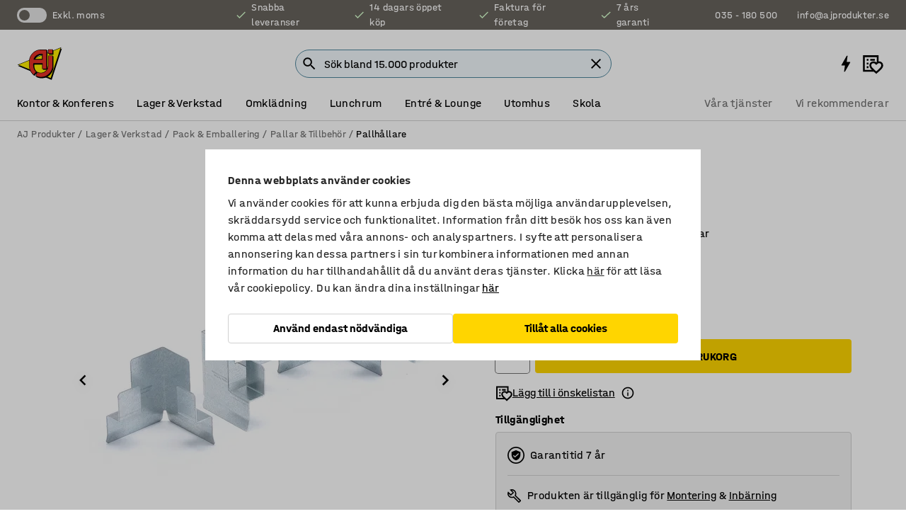

--- FILE ---
content_type: text/html; charset=utf-8
request_url: https://www.ajprodukter.se/p/pallhallare-14280-14278
body_size: 42181
content:

<!DOCTYPE html>
<html lang="sv">

<head>
    <meta charset="utf-8" />
    <meta name="viewport" content="width=device-width, initial-scale=1.0">
    <meta name="theme-color" content="white" />

    <meta http-equiv="Content-Security-Policy" content="frame-src 'self'
https://*.cookiebot.com
https://*.cdn.optimizely.com
https://*.googletagmanager.com
https://*.cdn-pci.optimizely.com
https://*.google.com
https://*.google-analytics.com
https://*.checkout.dibspayment.eu
https://checkout.dibspayment.eu
https://*.ajprodukter.se
https://*.ajprodukter.no
https://*.ajprodukter.dk
https://*.ajprodukty.sk
https://*.ajprodukty.pl
https://*.ajprodukty.cz
https://*.ajproducts.co.uk
https://*.ajproducts.ie
https://*.ajprodukte.de
https://*.ajprodukte.at
https://*.ajproducten.nl
https://*.kataloska-prodaja.si
https://*.ajproduktai.lt
https://*.ajtooted.ee
https://*.ajprodukti.lv
https://*.ajtuotteet.fi
https://*.kataloska-prodaja.com
https://*.kataloska-prodaja.ba
https://*.ajvorulistinn.is
https://*.ajproizvodi.com
https://*.dibspayment.eu
https://*.doubleclick.net
https://*.facebook.com
https://*.imbox.io
https://*.criteo.com
https://*.hotjar.com
https://*.triggerbee.com
https://*.sleeknote.com
https://player.qiwio.io/
https://www.zbozi.cz
https://cdn2.charpstar.net/
https://charpstar.se/
https://aj.bokahem.se/js/app.js
https://aj.bokahem.se/css/app.css
https://ct.pinterest.com/
https://checkoutshopper.adyen.com/
https://checkoutshopper-live.adyen.com
https://www.youtube.com/
https://tricommerce.dk
 https://tiger.tricommerce.com
 https://mercell.com
 https://p2p.mercell.com;">

        <script type="text/javascript">
            !function (a, b, c, d, e, f, g, h) {
                a.RaygunObject = e, a[e] = a[e] || function () {
                    (a[e].o = a[e].o || []).push(arguments)
                }, f = b.createElement(c), g = b.getElementsByTagName(c)[0],
                    f.async = 1, f.src = d, g.parentNode.insertBefore(f, g), h = a.onerror, a.onerror = function (b, c, d, f, g) {
                        h && h(b, c, d, f, g), g || (g = new Error(b)), a[e].q = a[e].q || [], a[e].q.push({
                            e: g
                        })
                    }
            }(window, document, "script", "//cdn.raygun.io/raygun4js/raygun.min.js", "rg4js");
        </script>
        <script type="text/javascript">
            rg4js('apiKey', 'SVMda9UO1vTzMuMFlHhb6g');
            rg4js('enableCrashReporting', true);
            rg4js('setVersion', '148.0.0');
            rg4js('options', {
                ignore3rdPartyErrors: true,
                ignoreAjaxError: true,
                ignoreAjaxAbort: true,
                debugMode: true,
            });
        </script>
    <link rel="apple-touch-icon" sizes="180x180" href="/apple-touch-icon.png">
    <link rel="icon" type="image/png" href="/favicon-512x512.png" sizes="512x512">
    <link rel="icon" type="image/png" href="/favicon-192x192.png" sizes="192x192">
    <link rel="icon" type="image/png" href="/favicon-32x32.png" sizes="32x32">
    <link rel="icon" type="image/png" href="/favicon-16x16.png" sizes="16x16">
    <link rel="icon" type="image/png" href="/maskable_icon_x192.png" sizes="192x192">

    <link rel="manifest" href="/manifest">
    <link rel="mask-icon" href="/safari-pinned-tab.svg" color="#e63027">
    <meta name="msapplication-TileColor" content="#fff">
    <link rel="shortcut icon" href="/favicon.ico">

    <title>Pallhållare, 4-pack | AJ Produkter</title><link rel="stylesheet" type="text/css" href="/assets/browser.bundle.6b8d2c0fc2936f47b7cf.css" />
<meta name="description" content="Pallhållare som håller staplade pallar säkert på plats." data-dynamic="1" />
<meta name="robots" content="index,follow" data-dynamic="1" />
<meta property="og:url" content="https://www.ajprodukter.se/p/pallhallare-14280-14278" data-dynamic="1" />
<meta property="og:type" content="website" data-dynamic="1" />
<meta property="og:title" content="Pallhållare, 4-pack" data-dynamic="1" />
<meta property="og:description" content="Pallhållare som håller staplade pallar säkert på plats." data-dynamic="1" />
<meta property="product:condition" content="new" data-dynamic="1" />
<meta property="product:retailer_item_id" content="2-14278" data-dynamic="1" />
<meta property="product:availability" content="in stock" data-dynamic="1" />
<meta property="product:price:amount" content="212.5" data-dynamic="1" />
<meta property="product:price:currency" content="SEK" data-dynamic="1" />
<meta property="og:image" content="https://static.ajproducts.com/cdn-cgi/image/width=770,format=jpeg/globalassets/147723.jpg?ref=FDBF471FF1" data-dynamic="1" />

                <script>
                if (!('Promise' in window && Promise.prototype.finally)) {
                    document.write('<' + 'script src="/assets/polyfills.bundle.da50e95fb8e7ebfb2cda.js" onerror="window.rg4js&&window.rg4js(\'send\', new Error(\'Failed to load: /assets/polyfills.bundle.da50e95fb8e7ebfb2cda.js\'))"></' + 'script>');
                }
                </script>
                <script>
                window.scopeReady = new Promise(function (res, rej) { window.resolveScopeReady = res; window.rejectScopeReady = rej; });
                </script>
            <link rel="canonical" href="https://www.ajprodukter.se/p/pallhallare-14280-14278" id="link-canonical" />
<script src="/assets/browser.bundle.2a945b1098614faf13f9.js" async></script>
<script src="/assets/nitro.bundle.b8b2f38ac300bf05c0ba.js" async></script>
<script src="/assets/glitz.bundle.c109fca36cacfb727999.js" async></script>
<script src="/assets/vendor-f501a089.bundle.d29cb0664024d6a8fcd5.js" async></script>
<script src="/assets/3989.bundle.9232f6c5b6ea58e42200.js" async></script>
<script src="/assets/vendor-d2eb5610.bundle.a0125ec617ac52d68384.js" async></script>
<link rel="stylesheet" type="text/css" href="/assets/browser.bundle.6b8d2c0fc2936f47b7cf.css" />
<link rel="preload" href="/assets/HalvarAJPMittel-Rg.69f693f8a9de0cc6bc9f..woff2" as="font" crossorigin="anonymous" />
<link rel="preload" href="/assets/HalvarAJPMittel-Bd.e161d90eb98cc343e22d..woff2" as="font" crossorigin="anonymous" />


            <link rel="alternate" hreflang="sv-se" class="link-canonical-alternate" href="https://www.ajprodukter.se/p/pallhallare-14280-14278">
            <link rel="alternate" hreflang="bs-ba" class="link-canonical-alternate" href="https://www.kataloska-prodaja.ba/p/drzac-za-paletu-14280-14278">
            <link rel="alternate" hreflang="cs-cz" class="link-canonical-alternate" href="https://www.ajprodukty.cz/p/drzak-na-palety-14280-14278">
            <link rel="alternate" hreflang="da-dk" class="link-canonical-alternate" href="https://www.ajprodukter.dk/p/stabelhjorne-14280-14278">
            <link rel="alternate" hreflang="de-at" class="link-canonical-alternate" href="https://www.ajprodukte.at/p/palettenhalter-14280-14278">
            <link rel="alternate" hreflang="de-de" class="link-canonical-alternate" href="https://www.ajprodukte.de/p/palettenhalter-14280-14278">
            <link rel="alternate" hreflang="en-gb" class="link-canonical-alternate" href="https://www.ajproducts.co.uk/p/pallet-holder-14280-14278">
            <link rel="alternate" hreflang="en-ie" class="link-canonical-alternate" href="https://www.ajproducts.ie/p/pallet-holder-14280-14278">
            <link rel="alternate" hreflang="et-ee" class="link-canonical-alternate" href="https://www.ajtooted.ee/p/aluste-fiksaator-14280-14278">
            <link rel="alternate" hreflang="fi-fi" class="link-canonical-alternate" href="https://www.ajtuotteet.fi/p/lavanpidikkeet-14280-14278">
            <link rel="alternate" hreflang="hr-hr" class="link-canonical-alternate" href="https://www.ajproizvodi.com/p/drzac-za-paletu-14280-14278">
            <link rel="alternate" hreflang="is-is" class="link-canonical-alternate" href="https://www.ajvorulistinn.is/p/brettaholdur-14280-14278">
            <link rel="alternate" hreflang="lt-lt" class="link-canonical-alternate" href="https://www.ajproduktai.lt/p/laikikliai-padeklams-14280-14278">
            <link rel="alternate" hreflang="lv-lv" class="link-canonical-alternate" href="https://www.ajprodukti.lv/p/palesu-turetajs-14280-14278">
            <link rel="alternate" hreflang="nb-no" class="link-canonical-alternate" href="https://www.ajprodukter.no/p/palleholder-14280-14278">
            <link rel="alternate" hreflang="nl-nl" class="link-canonical-alternate" href="https://www.ajproducten.nl/p/pallethouder-14280-14278">
            <link rel="alternate" hreflang="pl-pl" class="link-canonical-alternate" href="https://www.ajprodukty.pl/p/narozniki-paletowe-14280-14278">
            <link rel="alternate" hreflang="sk-sk" class="link-canonical-alternate" href="https://www.ajprodukty.sk/p/paletovy-nadstavec-14280-14278">
            <link rel="alternate" hreflang="sl-si" class="link-canonical-alternate" href="https://www.kataloska-prodaja.si/p/drzalo-za-palete-14280-14278">
            <link rel="alternate" hreflang="sr-rs" class="link-canonical-alternate" href="https://www.kataloska-prodaja.com/p/pallet-holder-14280-14278">
    <style data-glitz>@keyframes a{from{}to{}}.a{background-color:white}.b{flex-direction:column;-webkit-box-orient:vertical;-webkit-box-direction:normal}.c{display:-webkit-box;display:-moz-box;display:-ms-flexbox;display:-webkit-flex;display:flex}.d{min-height:100vh}.e{pointer-events:none}.f{position:absolute}.g{opacity:0}.h{width:0}.i{height:0}.n{transform:translate(0, -100%)}.o{left:16px}.p{top:16px}.q{position:fixed}.r{font-size:16px}.s{padding-bottom:8px}.t{padding-top:8px}.u{padding-right:16px}.v{padding-left:16px}.w{height:40px}.a0{border-radius:4px}.a1{letter-spacing:0.4px}.a2{line-height:1.2}.a3{justify-content:center;-webkit-box-pack:center}.a4{align-items:center;-webkit-box-align:center}.a5{display:-webkit-inline-box;display:-moz-inline-box;display:-ms-inline-flexbox;display:-webkit-inline-flex;display:inline-flex}.a6{transition-timing-function:ease-out}.a7{transition-duration:200ms}.a8{transition-property:color, background-color, border-color;-webkit-transition-property:color, background-color, border-color;-moz-transition-property:color, background-color, border-color}.au{border-bottom-style:solid}.av{border-bottom-width:1px}.aw{border-bottom-color:#D1D1D1}.ax{border-top-style:solid}.ay{border-top-width:1px}.az{border-top-color:#D1D1D1}.b0{border-right-style:solid}.b1{border-right-width:1px}.b2{border-right-color:#D1D1D1}.b3{border-left-style:solid}.b4{border-left-width:1px}.b5{border-left-color:#D1D1D1}.b6{outline-offset:5px}.b7{font-weight:bold}.b8{text-transform:uppercase}.b9{color:black}.be{text-shadow:none}.bf{cursor:pointer}.bg{text-align:inherit}.bh{text-decoration:none}.bi{-webkit-user-select:none;-moz-user-select:none;-ms-user-select:none;user-select:none}.bj{font-variant:inherit}.bk{font-style:inherit}.bl{font-family:inherit}.bo{z-index:6}.bp{min-height:auto}.bq{position:relative}.br{top:0}.bs{will-change:opacity}.bt{width:100%}.bu{height:100%}.bv{left:0}.bw{bottom:0}.bx{right:0}.by{background-color:black}.bz{transition-timing-function:ease-in-out}.c0{transition-property:opacity;-webkit-transition-property:opacity;-moz-transition-property:opacity}.c1{border-bottom-color:#DF5C1D}.c2{border-top-color:#DF5C1D}.c3{border-right-color:#DF5C1D}.c4{border-left-color:#DF5C1D}.c5{background-color:#FFEBD6}.c6{border-bottom-width:2px}.c7{border-top-width:2px}.c8{border-right-width:2px}.c9{border-left-width:2px}.ca{margin-bottom:16px}.cb{margin-top:16px}.cc{padding-bottom:16px}.cd{padding-top:16px}.ce{pointer-events:auto}.cp{transition-duration:300ms}.cq{transition-property:box-shadow;-webkit-transition-property:box-shadow;-moz-transition-property:box-shadow}.cr{min-height:0}.cs{transition-property:all;-webkit-transition-property:all;-moz-transition-property:all}.ct{transform:translateY(0)}.cu{opacity:1}.cv{max-height:50px}.d1{color:white}.d2{background-color:#68635D}.d3{font-size:14px}.d4{min-height:32px}.d5{width:1366px}.d6{max-width:calc(100vw - 48px)}.d7{margin-right:auto}.d8{margin-left:auto}.d9{display:block}.da{flex-wrap:wrap;-webkit-box-lines:multiple}.db{flex-basis:0%}.dc{flex-shrink:1}.dd{flex-grow:1;-webkit-box-flex:1}.de{font-weight:initial}.dj{margin-right:8px}.dk{margin-bottom:0}.dl{height:21px}.dm{width:42px}.dn{display:inline-block}.dz{outline-offset:3px}.e0{transition-property:transform;-webkit-transition-property:transform;-moz-transition-property:transform}.e1{transition-duration:0.4s}.e2{border-radius:15px}.e3{background-color:#E6E6E6}.e5{flex-grow:2;-webkit-box-flex:2}.e6{margin-right:32px}.e9{text-decoration:inherit}.ea{color:inherit}.eb{color:#D6FFCD}.ec{font-size:1.3em}.ed{height:1em}.ee{width:1em}.ef{margin-left:6px}.en{justify-content:flex-end;-webkit-box-pack:end}.eo{margin-right:20px}.ez{display:none}.f0{stroke:none}.f1{top:-1px}.f3{margin-left:8px}.f4{font-size:1.4em}.f6{z-index:1}.f7{align-items:flex-start;-webkit-box-align:start}.fh{padding-top:20px}.fi{flex-basis:auto}.fj{flex-shrink:0}.fk{margin-top:4px}.fl{justify-content:space-between;-webkit-box-pack:justify}.fm{flex-direction:row;-webkit-box-orient:horizontal;-webkit-box-direction:normal}.fn{gap:32px}.fo{flex-grow:0;-webkit-box-flex:0}.fp{flex-basis:33%}.fs{text-decoration:underline}.ft{padding-right:0}.fu{padding-left:0}.fv{min-width:40px}.fw{line-height:1.5}.fx{background-color:transparent;background-color:initial}.fy{border-bottom-width:0}.fz{border-top-width:0}.g0{border-right-width:0}.g1{border-left-width:0}.g2{font-weight:inherit}.g3{margin-right:12px}.g4{margin-left:12px}.g5{width:30px}.g6{height:30px}.g7{font-size:1.5em}.ga{flex-basis:100%}.gb{width:447px}.gc{justify-content:flex-start;-webkit-box-pack:start}.gf{width:calc(100% - 16px)}.gg{margin-right:unset}.gh{margin-left:unset}.gi{width:inherit}.gk{transform:scale(1.3)}.gl{white-space:normal}.gm{white-space:nowrap}.gn{transform:scale(1)}.go{text-align:center}.gp{transition-property:opacity, transform;-webkit-transition-property:opacity, transform;-moz-transition-property:opacity, transform}.gq{text-overflow:ellipsis}.gr{overflow:hidden}.gs{background-color:#F1F8FC}.gt{border-radius:50px 0 0 50px}.gu{padding-bottom:3px}.gv{padding-top:3px}.gw{padding-right:3px}.gx{padding-left:3px}.h3{border-bottom-color:#4F879E}.h4{border-top-color:#4F879E}.h5{border-right-color:#4F879E}.h6{border-left-color:#4F879E}.hg{padding-left:40px}.hh{border-radius:50px}.hi{cursor:-webkit-text;cursor:text}.hj{right:10px}.hk{transform:translateY(-50%)}.hl{top:50%}.hm{border-radius:0}.hn{padding-bottom:0}.ho{padding-top:0}.hp{font-size:inherit}.hq{gap:8px}.hr{gap:4px}.hs{padding-right:4px}.ht{padding-left:4px}.hu{transform:scaleY(1)}.hv{will-change:transform}.hw{width:24px}.hx{font-size:1px}.hy{height:1px}.hz{visibility:hidden}.i0{align-items:flex-end;-webkit-box-align:end}.i1{outline-offset:0}.i2{min-height:30px}.i3{min-width:30px}.i7{transform:scale(0)}.i8{border-radius:100vw}.i9{font-size:12px}.ia{right:calc(50% - 15px)}.ib{min-width:9px}.ic{height:9px}.id{background-color:#E63027}.ie{margin-right:0}.if{margin-left:0}.ig{max-height:100px}.ii{margin-left:-32px}.ij{margin-left:32px}.ik{padding-bottom:12px}.il{padding-top:4px}.iv{color:#737373}.iw{box-shadow:0px 3px 5px 0px rgba(151, 151, 151, 0.5)}.ix{max-height:calc(100vh - 100% - 32px)}.iy{overflow-y:auto}.iz{margin-top:1px}.j2{max-width:100%}.j3{margin-bottom:8px}.j4{margin-top:8px}.j7{list-style:none}.jc{width:1125px}.jd{width:calc(54% - (32px * 0.54))}.je{order:1}.jg{left:unset}.jh{align-items:stretch;-webkit-box-align:stretch}.ji{min-width:0}.jv{object-fit:cover}.jw{object-position:center}.jx{transition-timing-function:ease-in}.jy{left:24px}.jz{color:#D1D1D1}.k0{line-height:1}.k1{font-size:20px}.k2{-webkit-filter:drop-shadow(0 2px 4px rgba(0, 0, 0, .1)) drop-shadow(0 2px 8px rgba(0, 0, 0, .05));filter:drop-shadow(0 2px 4px rgba(0, 0, 0, .1)) drop-shadow(0 2px 8px rgba(0, 0, 0, .05))}.k3{transform:rotate(90deg)}.k4{right:24px}.k5{transform:rotate(270deg)}.k6{height:68px}.k7{padding-bottom:4px}.k8{width:77%}.k9{overflow-x:scroll}.ka{scroll-behavior:smooth}.kc{scrollbar-width:none}.kf{margin-left:16px}.kg{background-color:transparent}.kh{border-bottom-color:transparent}.ki{border-top-color:transparent}.kj{border-right-color:transparent}.kk{border-left-color:transparent}.kl{border-bottom-color:#16819D}.km{border-top-color:#16819D}.kn{border-right-color:#16819D}.ko{border-left-color:#16819D}.kp{border-bottom-width:thin}.kq{border-top-width:thin}.kr{border-right-width:thin}.ks{border-left-width:thin}.kt{box-shadow:0px 0px 8px 0px rgba(0,0,0,0.1)}.ku{height:50px}.kv{width:50px}.kw{transition-property:background;-webkit-transition-property:background;-moz-transition-property:background}.ky{opacity:0.7}.kz{width:calc(46% - (32px * 0.46))}.l0{order:2}.l1{margin-bottom:32px}.l2{line-height:36px}.l3{margin-top:0}.l4{font-family:HalvarMittel}.l5{font-size:24px}.l6{line-height:30px}.l7{margin-bottom:4px}.l8{line-height:1.5rem}.lg{align-items:baseline;-webkit-box-align:baseline}.lh{-webkit-column-gap:8px;column-gap:8px}.li{-webkit-column-gap:16px;column-gap:16px}.lj{order:0}.lk{font-weight:700}.ll{font-weight:normal}.lm{height:48px}.ln{width:48px}.lo{margin-bottom:auto}.lp{margin-top:auto}.lx{box-shadow:0 0 0 1px #737373}.ly{box-sizing:border-box}.lz{transition-property:color, border-color, background;-webkit-transition-property:color, border-color, background;-moz-transition-property:color, border-color, background}.m0{padding-top:12px}.m5{background-color:#FFD500}.m6{flex-wrap:nowrap;-webkit-box-lines:nowrap}.m7{width:20px}.m8{height:20px}.m9{background-color:#F3F3F3}.ma{display:inline}.mb{margin-bottom:24px}.md{padding-bottom:24px}.me{padding-top:24px}.mm{-webkit-break-inside:avoid;-ms-break-inside:avoid;break-inside:avoid}.mn{text-align:left}.mq{margin-right:16px}.mr{top:-4px}.mt{page-break-inside:auto}.mu{-webkit-column-count:1;column-count:1}.mv{list-style-type:none}.mw{margin-right:4px}.mx{margin-top:24px}.mz{flex-basis:0}.n0{background-color:#D1D1D1}.n1{height:400px}.n4{width:calc(100% / 4)}.n5{max-width:calc(100% / 4)}.n8{min-height:62px}.n9{height:inherit}.na{min-height:inherit}.nb{margin-left:4px}.nc{width:64px}.ne{object-fit:contain}.nf{width:38.095238095238095px}.nh{width:68.57142857142857px}.nj{width:53.93258426966292px}.nl{width:133.33333333333334px}.nn{padding-bottom:initial}.no{padding-top:initial}.nq{stroke-width:1.5}.nr{content-visibility:hidden}.ns{transform:translatex(-100%)}.nt{-webkit-overflow-scrolling:touch}.nu{overflow-x:hidden}.nv{will-change:opacity, transform}.nw{border-bottom-color:#E6E6E6}.nx{outline-offset:-2px}.ny{padding-right:48px}.nz{height:auto}.o0{min-height:48px}.o1{right:16px}.o2{border-bottom-color:#f3f3f3}.o3{z-index:4}.o4{transform:translateX(-50%)}.o5{left:50%}.o6{z-index:15}.j:focus{pointer-events:none}.k:focus{opacity:0}.l:focus{z-index:7}.m:focus{transform:translate(0, 0)}.am:focus{outline-color:#16819D}.ba:focus{border-radius:4px}.bb:focus{outline-style:solid}.bc:focus{outline-width:0}.bd:focus{isolation:initial}.eu:focus{outline-color:transparent}.gy:focus{border-bottom-color:#4F879E}.gz:focus{border-top-color:#4F879E}.h0:focus{border-right-color:#4F879E}.h1:focus{border-left-color:#4F879E}.h7:focus{outline-color:#4F879E}.h8:focus{border-right-width:1px}.h9:focus{border-left-width:1px}.ha:focus{border-bottom-width:1px}.hb:focus{border-bottom-style:solid}.hc:focus{border-top-width:1px}.hd:focus{border-top-style:solid}.he:focus{border-right-style:solid}.hf:focus{border-left-style:solid}.x:is(.disabledLink){cursor:not-allowed}.y:disabled{cursor:not-allowed}.ag:disabled{border-bottom-color:#D1D1D1}.ah:disabled{border-top-color:#D1D1D1}.ai:disabled{border-right-color:#D1D1D1}.aj:disabled{border-left-color:#D1D1D1}.ak:disabled{background-color:white}.al:disabled{color:#737373}.m2:disabled{background-color:#D1D1D1}.z:active{outline-width:0}.ev:active{text-decoration:underline}.ew:active{color:#16819D}.i5:active{text-decoration:inherit}.i6:active{color:inherit}.a9:disabled:hover{border-bottom-color:#D1D1D1}.aa:disabled:hover{border-top-color:#D1D1D1}.ab:disabled:hover{border-right-color:#D1D1D1}.ac:disabled:hover{border-left-color:#D1D1D1}.ae:disabled:hover{background-color:white}.af:disabled:hover{color:#737373}.m1:disabled:hover{background-color:#D1D1D1}.an:hover:not([disabled],.disabledLink){color:black}.ao:hover:not([disabled],.disabledLink){background-color:#f3f3f3}.m3:hover:not([disabled],.disabledLink){background-color:#F2CA00}.ap:active:not([disabled],.disabledLink){border-bottom-color:#f3f3f3}.aq:active:not([disabled],.disabledLink){border-top-color:#f3f3f3}.ar:active:not([disabled],.disabledLink){border-right-color:#f3f3f3}.as:active:not([disabled],.disabledLink){border-left-color:#f3f3f3}.at:active:not([disabled],.disabledLink){background-color:#f3f3f3}.m4:active:not([disabled],.disabledLink){background-color:#FFF0A3}.dg:has(:focus-within)> span{outline-style:solid}.dh:has(:focus-within)> span{outline-color:inherit}.di:has(:focus-within)> span{outline-width:2px}.do::before{background-color:#68635D}.dp::before{transition-timing-function:ease-in-out}.dq::before{transition-duration:0.4s}.dr::before{transition-property:transform;-webkit-transition-property:transform;-moz-transition-property:transform}.ds::before{border-radius:50%}.dt::before{bottom:3px}.du::before{left:3px}.dv::before{width:15px}.dw::before{height:15px}.dx::before{position:absolute}.dy::before{content:""}.l9::before{margin-right:8px}.la::before{background-color:black}.lb::before{height:5px}.lc::before{width:5px}.ld::before{display:inline-block}.e4:first-letter{text-transform:uppercase}.e7:hover{text-decoration:inherit}.e8:hover{color:inherit}.fq:hover{text-decoration:underline}.fr:hover{color:#16819D}.gj:hover{cursor:initial}.i4:hover{text-decoration:none}.iu:hover{color:black}.ls:hover{box-shadow:0 0 0 1px #16819D}.h2::placeholder{color:black}.ih:nth-child(n+2){margin-left:0}.im::after{border-bottom-color:transparent}.in::after{border-bottom-style:solid}.io::after{border-bottom-width:4px}.ip::after{width:100%}.iq::after{bottom:0}.ir::after{right:0}.is::after{position:absolute}.it::after{content:""}.j5:empty:before{white-space:pre}.j6:empty:before{content:" "}.j8:after{white-space:pre}.j9:after{content:" / "}.js:before{padding-top:100%}.jt:before{float:left}.ju:before{content:""}.kx:before{padding-top:150%}.nd:before{padding-top:75%}.ng:before{padding-top:126%}.ni:before{padding-top:70%}.nk:before{padding-top:89%}.nm:before{padding-top:36%}.kb::-webkit-scrollbar{display:none}.kd:last-child{margin-right:auto}.np:last-child{margin-right:0}.ke:first-child{margin-left:auto}.lq::-ms-clear{display:none}.lr::-ms-reveal{display:none}.lt:-webkit-autofill{animation-iteration-count:20}.lu:-webkit-autofill{animation-timing-function:ease-out}.lv:-webkit-autofill{animation-duration:50ms}.lw:-webkit-autofill{animation-name:a}.my:not(:first-child){margin-left:24px}</style><style data-glitz media="print">.bm{min-height:0}.bn{position:relative}.cf{box-shadow:none}.cg{border-bottom-style:solid}.ch{border-bottom-width:1px}.ci{border-bottom-color:#D1D1D1}.cj{margin-bottom:24px}.ck{margin-top:24px}.cl{padding-bottom:0}.cm{min-height:auto}.cn{justify-content:flex-start;-webkit-box-pack:start}.co{font-size:14px}.cw{pointer-events:auto}.cx{opacity:1}.cy{max-height:50px}.cz{transform:none}.d0{height:0}.df{display:none}.eg{z-index:10}.eh{color:black}.ei{transform:translate(-50%, 0)}.ej{left:50%}.ek{top:60px}.el{position:absolute}.em{display:-webkit-box;display:-moz-box;display:-ms-flexbox;display:-webkit-flex;display:flex}.ep{margin-bottom:16px}.eq{margin-top:16px}.er{margin-right:16px}.es{margin-left:16px}.et{align-items:center;-webkit-box-align:center}.ex{font-size:2.2em}.ey{display:block}.f2{white-space:nowrap}.f5{height:100%}.fb{margin-top:0}.fc{padding-bottom:8px}.fd{padding-top:8px}.fe{flex-direction:column;-webkit-box-orient:vertical;-webkit-box-direction:normal}.ff{margin-bottom:32px}.fg{justify-content:space-evenly;-webkit-box-pack:space-evenly}.j0{min-height:initial}.j1{zoom:0.6}.ja{width:auto}.jb{max-width:calc(100% - 65px)}.jf{margin-bottom:0}.jj{border-top-color:#D1D1D1}.jk{border-top-style:solid}.jl{border-top-width:1px}.jm{border-right-color:#D1D1D1}.jn{border-right-style:solid}.jo{border-right-width:1px}.jp{border-left-color:#D1D1D1}.jq{border-left-style:solid}.jr{border-left-width:1px}.le{margin-right:0}.lf{margin-left:0}.mc{background-color:transparent}.mf{width:1300px}.mg{padding-right:90px}.mh{padding-left:0}.mi{-webkit-break-after:avoid;-ms-break-after:avoid;break-after:avoid}.ml{-webkit-break-inside:unset;-ms-break-inside:unset;break-inside:unset}.mo{display:inline}.mp{-webkit-break-inside:avoid;-ms-break-inside:avoid;break-inside:avoid}.n2{width:100%}.n3{justify-content:center;-webkit-box-pack:center}.n6{margin-right:32px}.n7{margin-left:32px}.f8:after{font-size:10px}.f9:after{white-space:nowrap}.fa:after{content:attr(data-page-url)}</style><style data-glitz media="(min-width: 768px)">.ms{-webkit-column-gap:32px;column-gap:32px}</style><style data-glitz media="(min-width: 1024px)">.g8{flex-basis:auto}.g9{flex-shrink:0}.gd{max-width:585px}.ge{width:100%}.mj{flex-grow:1;-webkit-box-flex:1}.mk{flex-basis:50%}</style>
        <script data-cookieconsent="ignore" data-ot-ignore="true">
            window.dataLayer = window.dataLayer || [];
            function gtag() {
                dataLayer.push(arguments);
            }
            gtag("consent", "default", {
                ad_storage: "denied",
                ad_user_data: 'denied',
                ad_personalization: 'denied',
                analytics_storage: "denied",
                functionality_storage: 'denied',
                personalization_storage: 'denied',
                security_storage: 'denied',
                wait_for_update: 500,
            });
            gtag("set", "ads_data_redaction", true);
        </script>
        <script data-cookieconsent="ignore" type="text/javascript" data-ot-ignore="true" >
            if (!('dataLayer' in window)) {
                window.dataLayer = [];
            }

            window.dataLayer.push({
                event: 'originalReferrer',
                originalReferrer: document.referrer,
            });

            window.dataLayer.push({
                event: 'originalLocation',
                originalLocation: document.location.href,
            });

            window.gtmEnabled = true;
        </script>
<!-- Google Tag Manager -->
<script data-cookieconsent="ignore">(function(w,d,s,l,i){w[l]=w[l]||[];w[l].push({'gtm.start':
new Date().getTime(),event:'gtm.js'});var f=d.getElementsByTagName(s)[0],
j=d.createElement(s),dl=l!='dataLayer'?'&l='+l:'';j.async=true;j.src=
'https://www.googletagmanager.com/gtm.js?id='+i+dl;f.parentNode.insertBefore(j,f);
})(window,document,'script','dataLayer','GTM-K2RM35S');</script>
<!-- End Google Tag Manager -->        <script id="Cookiebot" src="https://consent.cookiebot.com/uc.js" data-cbid="f2c9491a-ca4b-4715-8604-b67825e89ba7"
            data-culture="sv" type="text/javascript" async></script>

        <script type="text/javascript">
                window.externalScriptEnable = true;
        </script>

    <script>
        window.isPrivateBusinessSelectorEnabled = false;
    </script>   
</head>

<body class="aj-site">

<!-- Google Tag Manager (noscript) -->
<noscript><iframe src="https://www.googletagmanager.com/ns.html?id=GTM-K2RM35S"
height="0" width="0" style="display:none;visibility:hidden"></iframe></noscript>
<!-- End Google Tag Manager (noscript) -->

    <div id="container"><div><div class="a b c d"><div id="focusreset-nitro" tabindex="-1" class="e f g h i"></div><button aria-label="Hoppa till sidinnehåll" type="button" class="j k e g l m n o p q r s t u v w x y z a0 a1 a2 a3 a4 a5 a6 a7 a8 a9 aa ab ac ae af ag ah ai aj ak al am an ao ap aq ar as at au av aw ax ay az b0 b1 b2 b3 b4 b5 b6 b7 b8 a b9 ba bb bc bd be bf bg bh bi bj bk bl">Hoppa till sidinnehåll</button><header class="bm bn e bo bp bq br"><div class="e g bs bt bu bv bw bx br q by bz a7 c0"></div><noscript><div class="a3 c1 c2 c3 c4 c5 b9 au c6 ax c7 b0 c8 b3 c9 a0 ca cb cc cd u v c"><div>Det verkar inte som att din webbläsare har JavaScript aktiverat, vilket behövs för att ge dig den bästa användarupplevelsen.</div></div></noscript><div class="bq"><div class="height-measuring-wrapper ce"><div class="cf cg ch ci cj ck cl cm cn co bz cp cq bq cr b c au av aw bt a b9"><div><div class="bz cs cp ce ct cu cv cw cx cy cz d0 d1 d2 d3 c bt"><div class="d0 d4 d5 d6 d7 d8 d9"><div class="a4 bu a3 da c"><div class="db dc dd a4 c de d3 df"><label aria-label="exkl. moms" class="dg dh di dj dk dl dm dn bq"><input type="checkbox" class="i h g"/><span class="do dp dq dr ds dt du dv dw dx dy dz e0 bz e1 e2 e3 bw bx bv br bf f"></span></label><span class="d1 e4">exkl. moms</span></div><div class="db dc e5 c a3 a4 df"><div class="e6 e7 e8 e9 a4 ea c"><svg xmlns="http://www.w3.org/2000/svg" height="1em" viewBox="0 0 24 24" width="1em" class="eb ec ed ee a5"><path d="M0 0h24v24H0V0z" fill="transparent"></path><path fill="currentColor" d="M9 16.17L4.83 12l-1.42 1.41L9 19 21 7l-1.41-1.41L9 16.17z"></path></svg><div class="ef dn">Snabba leveranser</div></div><div class="e6 e7 e8 e9 a4 ea c"><svg xmlns="http://www.w3.org/2000/svg" height="1em" viewBox="0 0 24 24" width="1em" class="eb ec ed ee a5"><path d="M0 0h24v24H0V0z" fill="transparent"></path><path fill="currentColor" d="M9 16.17L4.83 12l-1.42 1.41L9 19 21 7l-1.41-1.41L9 16.17z"></path></svg><div class="ef dn">14 dagars öppet köp</div></div><div class="e6 e7 e8 e9 a4 ea c"><svg xmlns="http://www.w3.org/2000/svg" height="1em" viewBox="0 0 24 24" width="1em" class="eb ec ed ee a5"><path d="M0 0h24v24H0V0z" fill="transparent"></path><path fill="currentColor" d="M9 16.17L4.83 12l-1.42 1.41L9 19 21 7l-1.41-1.41L9 16.17z"></path></svg><div class="ef dn">Faktura för företag</div></div><div class="e7 e8 e9 a4 ea c"><svg xmlns="http://www.w3.org/2000/svg" height="1em" viewBox="0 0 24 24" width="1em" class="eb ec ed ee a5"><path d="M0 0h24v24H0V0z" fill="transparent"></path><path fill="currentColor" d="M9 16.17L4.83 12l-1.42 1.41L9 19 21 7l-1.41-1.41L9 16.17z"></path></svg><div class="ef dn">7 års garanti</div></div></div><div class="eg eh ei ej ek el em en db dc dd c"><a aria-label="Ring 035 - 180 500" target="_blank" class="eo ep eq er es et em e7 e8 e9 ea ba bb eu bc bd ev ew" href="tel:035 - 180 500"><svg xmlns="http://www.w3.org/2000/svg" height="1em" viewBox="0 0 24 24" width="1em" class="ex eh ey ez d1 ec f0 f1 bq ed ee"><path d="M0 0h24v24H0V0z" fill="none"></path><path fill="currentColor" d="M6.54 5c.06.89.21 1.76.45 2.59l-1.2 1.2c-.41-1.2-.67-2.47-.76-3.79h1.51m9.86 12.02c.85.24 1.72.39 2.6.45v1.49c-1.32-.09-2.59-.35-3.8-.75l1.2-1.19M7.5 3H4c-.55 0-1 .45-1 1 0 9.39 7.61 17 17 17 .55 0 1-.45 1-1v-3.49c0-.55-.45-1-1-1-1.24 0-2.45-.2-3.57-.57-.1-.04-.21-.05-.31-.05-.26 0-.51.1-.71.29l-2.2 2.2c-2.83-1.45-5.15-3.76-6.59-6.59l2.2-2.2c.28-.28.36-.67.25-1.02C8.7 6.45 8.5 5.25 8.5 4c0-.55-.45-1-1-1z"></path></svg><span class="f2 f3">035 - 180 500</span></a><a aria-label="Skicka e-post till info@ajprodukter.se" target="_blank" class="ep eq er es et em e7 e8 e9 ea ba bb eu bc bd ev ew" href="mailto:info@ajprodukter.se"><svg xmlns="http://www.w3.org/2000/svg" height="1em" viewBox="0 0 24 24" width="1em" class="ex eh ey ez d1 f4 f1 bq ed ee"><path d="M0 0h24v24H0V0z" fill="none"></path><path fill="currentColor" d="M22 6c0-1.1-.9-2-2-2H4c-1.1 0-2 .9-2 2v12c0 1.1.9 2 2 2h16c1.1 0 2-.9 2-2V6zm-2 0l-8 5-8-5h16zm0 12H4V8l8 5 8-5v10z"></path></svg><span class="f2 f3">info@ajprodukter.se</span></a></div></div></div></div></div><div class="f5 f6 a f7 b c d5 d6 d7 d8"><div data-page-url="https://www.ajprodukter.se/p/pallhallare-14280-14278" id="top-area" class="f8 f9 fa fb fc fd fe ff fg cc fh fi fj dd fk a4 bt fl fm c bq"><div class="fn a4 c fo dc fp"><a aria-label="Gå till startsidan" id="top-area-home" class="ba bb eu bc bd ev ew fq fr fs b9" data-scope-link="true" href="/"><svg xmlns="http://www.w3.org/2000/svg" xml:space="preserve" viewBox="133 300 330 247" height="48" class="d9"><path d="m380.69 532.11-1.49-.62-239.42-98.95-3.41-1.4 3.42-1.37 312.6-124.8 2.98-1.19-.99 3.05-73.19 223.74z"></path><path d="m385.69 541.11-1.49-.62-239.42-98.95-3.41-1.4 3.42-1.37 312.6-124.8 2.98-1.19-.99 3.05-73.19 223.74z"></path><path fill="#FFED00" d="m144.09 431.23 234.51 96.75 71.67-219.1z"></path><path d="M398.91 357.84h-33.2v-1.5l.03-29.66v-1.5h1.49l30.18-.04h1.5v32.7M312.38 529.39c-19.33 0-36.97-8.45-37.71-8.8l-1.31-.64.6-1.33 13.15-29.04.64-1.41 1.39.67c7.87 3.83 16.16 5.77 24.62 5.77 14.2 0 24.13-5.54 24.23-5.6 18.36-12.06 26.61-24.87 27.49-42.77l.01-.11.02-.1c.22-1.11.23-1.41.23-1.42v-74.83h1.5l30.23-.05h1.5v80.75c-.03.35-.7 8.68-3.05 17.04-3.96 14.08-11.66 26.04-25.74 40-17.04 14.97-30.94 19.09-50.65 21.46-2.32.27-4.71.41-7.15.41"></path><path d="m259.45 511.14-.43-.37c-14.01-11.93-30.28-29.72-31.82-61.65-.61-12.68-.21-36.16.5-50.65v-.09l.02-.09c3.07-17.81 10.72-32.95 23.39-46.28 8.65-9.1 27.33-24.64 55.24-26.46h47.77l-.01 1.5V467.5h-1.57c-1.25 0-19.06-.03-26.18-.04h-4.42v-38h-61.92c-4.15 42.06 20.8 53.65 21.88 54.13l1.85.82-1.31 1.53s-5.3 6.17-10.62 12.34c-2.66 3.08-5.32 6.17-7.32 8.48-3.78 4.36-3.78 4.36-4.48 4.37zm7.41-121.78c3.34.03 10.86.05 20.79.05 12.38 0 23.98-.03 27.91-.07l-.07-29.46c-26.79.41-44.24 17.11-48.63 29.48M394.14 351.76h-34.9v-1.5l.02-29.95v-1.5h34.879999999999995v32.95"></path><path d="M307.64 522.74c-19.22 0-38.58-8.76-39.4-9.14l-1.38-.63.64-1.37 12.75-27.25.64-1.38 1.37.67c7.57 3.68 15.57 5.55 23.76 5.55 14.81 0 25.34-6.17 25.44-6.24 18.39-12.08 26.63-24.89 27.52-42.79l.01-.11.02-.1c.21-1.11.23-1.41.23-1.42V363.7h34.87v1.5l.13 78.87c-.02.4-.5 7.76-3.57 17.5-3.17 10.08-9.43 25.19-27.09 39.95-15.33 13.33-28.53 18.82-50.44 20.97-1.76.16-3.61.25-5.5.25"></path><path d="m254.66 506.89-1.31-1.23-1.58-1.6c-12.76-12.96-28.63-29.08-30.1-59.63-.61-12.66-.21-36.15.5-50.64v-.09l.01-.09c3.07-17.81 10.72-32.95 23.39-46.28 8.65-9.1 27.33-24.64 55.24-26.46h48.7v1.5s.02 100.73.02 138.49v.3l-.12.28c-.39.93-.45.93-3.62.93h-29.4V423.1h-62.13c-3.72 41.95 19.46 57.59 19.7 57.74l1.42.93-1.09 1.3c-7.14 8.47-17.99 21.4-18.63 22.33zm2.48-115.35c1.61.01 4.66.02 10.41.02 16.42 0 42.64-.06 48.98-.12v-37.35c-1.79-.1-3.53-.16-5.2-.16-12.9 0-23.22 3.11-33.45 10.07l-.06.04-.06.03c-14.36 7.98-19.32 22.56-20.62 27.47"></path><path fill="#E63027" d="M362.27 321.81h28.88v26.97h-28.88zM282.35 487l-4.25 9.05c-1.11 2.41-3.19 6.81-3.19 6.81-1.34 2.91-4.03 8.61-4.03 8.61 4.36 1.84 9.3 3.42 9.3 3.42 3.84 1.2 7.52 2.14 7.52 2.14 2.47.63 6.53 1.42 6.53 1.42 3.09.56 7.08.98 7.08.98 3.73.44 8.81.27 8.81.27 1.88-.06 6.47-.61 6.47-.61 1.16-.13 4.13-.58 4.13-.58 1.06-.16 3.72-.64 3.72-.64 1.2-.2 3.61-.75 3.61-.75 2.31-.53 4.64-1.23 4.64-1.23 1.95-.56 3.91-1.28 3.91-1.28 1.13-.41 3.48-1.36 3.48-1.36.81-.34 3.19-1.47 3.19-1.47.64-.31 2.33-1.2 2.33-1.2.33-.16 2-1.11 2-1.11 1.17-.6 5.18-3.27 5.18-3.27 5.81-4.08 10.88-8.69 10.88-8.69 4.33-3.59 9.55-9.75 9.55-9.75 4.29-4.99 7.76-11.09 7.76-11.09 3.45-5.99 5.47-11.96 5.47-11.96 3.84-9.67 4.82-20.67 4.82-20.67l-.13-77.36h-28.88v71.88s-.25 4.06-.72 6.86c0 0-.63 5.27-2.19 9.48 0 0-1.59 4.75-3.16 7.28 0 0-2.66 5.19-7.03 9.92 0 0-3.25 3.73-8.13 7.64 0 0-3.63 2.95-7.97 5.78 0 0-4.52 2.56-9.53 3.98 0 0-6.63 2.23-14.38 2.61 0 0-6.16.45-11.97-.63.01 0-7.13-.93-14.82-4.48"></path><path fill="#E63027" d="m346.55 459.36-.02-135.48-45.61-.02s-6.88.42-13.23 2.05c0 0-5.72 1.23-12.45 4.17 0 0-2.28 1-3.23 1.48 0 0-3.06 1.56-3.66 1.91 0 0-3.22 1.78-5.03 3.02 0 0-3.13 2.06-5.19 3.64 0 0-1.69 1.31-2.19 1.73 0 0-2.95 2.44-4.06 3.5 0 0-2.94 2.78-3.25 3.14 0 0-2.67 2.8-3.09 3.33 0 0-2.22 2.53-3.36 3.98 0 0-2.52 3.19-4.58 6.34 0 0-1.64 2.55-2.11 3.38 0 0-1.39 2.48-1.69 3.03 0 0-1.47 2.72-1.98 3.95 0 0-1.17 2.56-1.64 3.77 0 0-.81 2.11-1.3 3.42 0 0-1.16 3.45-1.66 5.22 0 0-.94 3.63-1.3 5.23 0 0-.52 2.44-.77 3.86 0 0-.27 6.81-.39 10.23 0 0-.19 7.42-.25 10.61 0 0-.09 5.59-.13 8.23 0 0 .02 2.81-.02 5.94 0 0 .05 4.83.06 7.63 0 0 .05 3.45.3 8.81 0 0 .34 5.7 1.31 10.42 0 0 .8 4.05 2.11 8.25 0 0 1.28 4.03 3.16 8.11 0 0 1.42 3.14 4.03 7.47 0 0 2.13 3.39 5.02 7.27 0 0 2.03 2.48 3.41 4.17 0 0 3.33 3.78 5.45 5.98l5.08 5.19 16.68-19.97s-3.03-2.47-5.76-5.73c0 0-2.97-3.63-4.81-6.73 0 0-1.92-3.34-2.27-4.14 0 0-2.06-4.3-2.83-6.58 0 0-1.45-4.13-2.36-7.98 0 0-1.22-5.55-1.59-9.59 0 0-.48-4.53-.48-9.23 0 0 .05-5 .23-7.16 0 0 .3-3.86.45-5.08l67.86-.02v39.25zm-29.31-64.94-61.95.09c-1.61-.03-1.52-1.69-1.52-1.69.05-.41.13-.64.13-.64.36-1.55.42-1.72.42-1.72 1.34-4.73 3.09-8.25 3.09-8.25 1.61-3.56 4.16-7.2 4.16-7.2 2.22-3.48 6.09-7.17 6.09-7.17 4.41-4.08 6.84-5.31 6.84-5.31 2.69-1.75 5.66-3.52 5.66-3.52 3.33-2.02 7.3-3.66 7.3-3.66 5.98-2.47 11.03-3.28 11.03-3.28 5.22-.94 8.98-1.05 8.98-1.05 2.31-.17 6.05-.06 6.05-.06 2.17.02 5.98.33 5.98.33l.02 43.13z"></path></svg></a><button aria-label="Öppna huvudmenyn" tabindex="-1" type="button" class="e c0 cp bz g df ft fu fv r s t w fw x y z a0 a1 a3 a4 a5 ea ba bb eu bc bd be bf fx bg bh bi fy fz g0 g1 g2 bj bk bl"><svg xmlns="http://www.w3.org/2000/svg" height="1em" viewBox="0 0 24 24" width="1em" class="g3 g4 g5 g6 b9 g7 a5"><path d="M0 0h24v24H0V0z" fill="none"></path><path fill="currentColor" d="M3 18h18v-2H3v2zm0-5h18v-2H3v2zm0-7v2h18V6H3z"></path></svg></button></div><div class="g8 g9 ga dc fo gb df bq gc c"><form action="/sok" class="gd ge gf gg gh a4 c bq"><div class="dd bq"><div class="br bv f"><div class="dn bt"><div class="gi a5"><span class="gj gi a4 a5"><button tabindex="-1" state="[object Object]" aria-label="Sök" class=" feedback-default gk gl bq df ft fu fv r s t w fw x y z a0 a1 a3 a4 a5 a6 a7 a8 ea ba bb eu bc bd be bf fx bg bh bi fy fz g0 g1 g2 bj bk bl" type="submit"><span class="feedback-text gm gn cu go a3 a4 c a6 a7 gp gq gr"><svg xmlns="http://www.w3.org/2000/svg" viewBox="0 0 24 24" width="1em" height="1em" class="b9 gs gt gu gv gw gx d9 g7 ed ee"><path fill="none" d="M0 0h24v24H0z"></path><path fill="currentColor" d="M15.5 14h-.79l-.28-.27A6.47 6.47 0 0 0 16 9.5 6.5 6.5 0 1 0 9.5 16c1.61 0 3.09-.59 4.23-1.57l.27.28v.79l5 4.99L20.49 19zm-6 0C7.01 14 5 11.99 5 9.5S7.01 5 9.5 5 14 7.01 14 9.5 11.99 14 9.5 14"></path></svg></span></button></span></div></div></div><input type="search" aria-label="Sök" placeholder="Sök bland 15.000 produkter" name="q" autoComplete="off" value="" class="gy gz h0 h1 h2 gs h3 h4 h5 h6 bb h7 bc h8 h9 ha hb hc hd he hf b1 b4 av au ay ax b0 b3 u hg hh r s t w fw hi ea bt"/><button aria-label="Rensa" type="button" class="hj hk hl f a4 c ba bb eu bc bd hm be bf fx bg bh ea bi hn ho ft fu fy fz g0 g1 g2 bj bk hp bl"><svg xmlns="http://www.w3.org/2000/svg" height="1em" viewBox="0 0 24 24" width="1em" class="b9 gs g7 ed ee a5"><path d="M0 0h24v24H0V0z" fill="none"></path><path fill="currentColor" d="M19 6.41L17.59 5 12 10.59 6.41 5 5 6.41 10.59 12 5 17.59 6.41 19 12 13.41 17.59 19 19 17.59 13.41 12 19 6.41z"></path></svg></button></div></form></div><div id="top-area-sec-nav" class="hq fo dc fp a4 en c df"><div class="a3 a4 b c"><div class="a3 a4 c"><div class="gi a5"><span class="gj gi a4 a5"><button aria-label="Logga in / Registrera dig" type="button" class="a4 hr c bf dj f3 hs ht hn ho r bq ba bb eu bc bd hm be fx bg bh ea bi fy fz g0 g1 g2 bj bk bl"><div class="gm r">Logga in / Registrera dig</div><span class="hu d9 hv a6 cp e0"><svg xmlns="http://www.w3.org/2000/svg" height="1em" viewBox="0 0 24 24" width="1em" class="b9 hw g7 ed a5"><path d="M0 0h24v24H0V0z" fill="none"></path><path fill="currentColor" d="M7.41 8.59L12 13.17l4.59-4.58L18 10l-6 6-6-6 1.41-1.41z"></path></svg></span></button></span></div></div><div class="gi a5"><span class="gj gi a4 a5"><div class="hx bq d9 hy hz bt"> </div></span></div></div><div class="fast-order-button i0 c"><a title="Snabborder" aria-label="Snabborder" class="i1 i2 i3 g5 g6 a3 a4 c bq i4 i5 i6 e8 e9 ea ba bb eu bc bd" tabindex="0" data-scope-link="true" href="/kassan?fastorder=true"><span class="fast-order-button-icon bq"><svg xmlns="http://www.w3.org/2000/svg" width="1em" height="1em" viewBox="0 0 24 24" fill="currentColor" class="g6 g5 b9 g7 a5"><path d="M11 21h-1l1-7H7.5c-.58 0-.57-.32-.38-.66.19-.34.05-.08.07-.12C8.48 10.94 10.42 7.54 13 3h1l-1 7h3.5c.49 0 .56.33.47.51l-.07.15C12.96 17.55 11 21 11 21z"></path></svg></span></a></div><div class="wishlist-button dj f3 a4 c"><button title="Mina listor" aria-label="Mina listor" type="button" class="bf hn ho ft fu a3 a4 a5 go i1 i2 i3 g5 g6 bq ba bb eu bc bd hm be fx bh ea bi fy fz g0 g1 g2 bj bk hp bl"><span class="wishlist-button-icon bq"><div class="i7 i8 go i9 ia br ib ic f a6 a7 e0 id d1"></div><svg xmlns="http://www.w3.org/2000/svg" height="1em" viewBox="0 0 31 30" width="1em" class="g6 g5 b9 g7 a5"><path fill="currentColor" d="M24 2.67v8.91l.5-.04h.3a5.73 5.73 0 0 1 5.87 5.74c0 1.68-.39 2.96-1.6 4.52l-.3.4-.75.84-.43.44-.23.24-.49.48-.53.5-.57.53-.95.86-1.05.93-1.17 1.02-1.93 1.85-1.85-1.77-1.66-1.45H1.33v-24H24Zm.8 11.53c-1.42 0-2.8.87-3.27 2.07H19.8a3.59 3.59 0 0 0-3.27-2.07c-1.83 0-3.2 1.32-3.2 3.08 0 1.77 1.4 3.52 3.72 5.7l.62.58.67.6.7.63 1.52 1.32.1.09.09-.09 1.52-1.32 1.04-.93.65-.59.6-.57c2.15-2.05 3.43-3.73 3.43-5.42 0-1.76-1.38-3.08-3.2-3.08Zm-3.47-1.64V5.33H4V24h10.26l-.41-.41-.44-.45-.39-.43-.36-.4-.16-.2-.3-.4a6.65 6.65 0 0 1-1.53-4.03v-.4c0-1.43.5-2.7 1.33-3.7v-.25h.23a5.92 5.92 0 0 1 4.31-1.8c1.48 0 2.93.54 4.05 1.46l.08.07.2-.17.46-.33Zm-12 6.1v2.67H6.67v-2.66h2.66Zm0-5.33V16H6.67v-2.67h2.66ZM18.67 8v2.67H12V8h6.67ZM9.33 8v2.67H6.67V8h2.66Z"></path></svg></span></button></div><button aria-label="Min varukorg" data-test-id="minicart-button" type="button" class="bf hn ho ft fu i1 g6 g5 ie if bq r x y z a0 a1 a2 a3 a4 a5 a6 a7 a8 ea ba bb eu bc bd be fx bg bh bi fy fz g0 g1 g2 bj bk bl"><svg xmlns="http://www.w3.org/2000/svg" height="1em" viewBox="0 0 24 24" width="1em" class="i2 i3 b9 g7 ed ee a5"><path d="M0 0h24v24H0V0z" fill="none"></path><path fill="currentColor" d="M15.55 13c.75 0 1.41-.41 1.75-1.03l3.58-6.49c.37-.66-.11-1.48-.87-1.48H5.21l-.94-2H1v2h2l3.6 7.59-1.35 2.44C4.52 15.37 5.48 17 7 17h12v-2H7l1.1-2h7.45zM6.16 6h12.15l-2.76 5H8.53L6.16 6zM7 18c-1.1 0-1.99.9-1.99 2S5.9 22 7 22s2-.9 2-2-.9-2-2-2zm10 0c-1.1 0-1.99.9-1.99 2s.89 2 1.99 2 2-.9 2-2-.9-2-2-2z"></path></svg></button></div></div><div class="bz cs cp ce cu ig bt"><nav class="df fl i0 c bt fi fj fo"><div><div class="ih ii fi dc fo c i0"><a aria-label="Kontor &amp; Konferens" class="ij ik il im in io ip iq ir is it bq bu a4 c i5 i6 e7 e8 e9 ea ba bb eu bc bd" tabindex="0" data-scope-link="true" href="/kontor-konferens">Kontor &amp; Konferens</a><a aria-label="Lager &amp; Verkstad" class="ij ik il im in io ip iq ir is it bq bu a4 c i5 i6 e7 e8 e9 ea ba bb eu bc bd" tabindex="0" data-scope-link="true" href="/lager-verkstad">Lager &amp; Verkstad</a><a aria-label="Omklädning" class="ij ik il im in io ip iq ir is it bq bu a4 c i5 i6 e7 e8 e9 ea ba bb eu bc bd" tabindex="0" data-scope-link="true" href="/omkladning">Omklädning</a><a aria-label="Lunchrum" class="ij ik il im in io ip iq ir is it bq bu a4 c i5 i6 e7 e8 e9 ea ba bb eu bc bd" tabindex="0" data-scope-link="true" href="/lunchrum">Lunchrum</a><a aria-label="Entré &amp; Lounge" class="ij ik il im in io ip iq ir is it bq bu a4 c i5 i6 e7 e8 e9 ea ba bb eu bc bd" tabindex="0" data-scope-link="true" href="/entre-lounge">Entré &amp; Lounge</a><a aria-label="Utomhus" class="ij ik il im in io ip iq ir is it bq bu a4 c i5 i6 e7 e8 e9 ea ba bb eu bc bd" tabindex="0" data-scope-link="true" href="/utomhus">Utomhus</a><a aria-label="Skola" class="ij ik il im in io ip iq ir is it bq bu a4 c i5 i6 e7 e8 e9 ea ba bb eu bc bd" tabindex="0" data-scope-link="true" href="/skola">Skola</a></div></div><div class="ih ii fi dc fo c i0"><div><a aria-label="Våra tjänster" aria-haspopup="true" aria-expanded="false" class="iu iv ij ik il im in io ip iq ir is it bq bu a4 c i5 i6 e7 e9 ba bb eu bc bd" tabindex="0" data-scope-link="true" href="/vara-tjanster">Våra tjänster</a><div class="ij gm iw a ix iy f iz"></div></div><div><a aria-label="Vi rekommenderar" aria-haspopup="true" aria-expanded="false" class="iu iv ij ik il im in io ip iq ir is it bq bu a4 c i5 i6 e7 e9 ba bb eu bc bd" tabindex="0" data-scope-link="true" href="/vi-rekommenderar">Vi rekommenderar</a><div class="ij gm iw a ix iy f iz"></div></div></div></nav></div></div><div></div></div><noscript><div class="a3 c1 c2 c3 c4 c5 b9 au c6 ax c7 b0 c8 b3 c9 a0 ca cb cc cd u v c"><div>Det verkar inte som att din webbläsare har JavaScript aktiverat, vilket behövs för att ge dig den bästa användarupplevelsen.</div></div></noscript></div></div></header><div class="df"></div><div class="j0 dd b c"><main class="j1 bt j2 d7 d8 d9"><div class="d5 d6 d7 d8 d9"><ul class="df da iv d3 j3 j4 j5 j6 c j7 hn ho ft fu ie if"><li class="j8 j9"><a aria-label="AJ Produkter" class="fq fr e9 ea i5 i6 ba bb eu bc bd" data-scope-link="true" href="/">AJ Produkter</a></li><li class="j8 j9"><a aria-label="Lager &amp; Verkstad" class="fq fr e9 ea i5 i6 ba bb eu bc bd" data-scope-link="true" href="/lager-verkstad">Lager &amp; Verkstad</a></li><li class="j8 j9"><a aria-label="Pack &amp; Emballering" class="fq fr e9 ea i5 i6 ba bb eu bc bd" data-scope-link="true" href="/lager-verkstad/pack-emballering">Pack &amp; Emballering</a></li><li class="j8 j9"><a aria-label="Pallar &amp; Tillbehör" class="fq fr e9 ea i5 i6 ba bb eu bc bd" data-scope-link="true" href="/lager-verkstad/pack-emballering/pallar-tillbehor">Pallar &amp; Tillbehör</a></li><li class="b9"><a aria-label="Pallhållare" class="fq fr e9 ea i5 i6 ba bb eu bc bd" data-scope-link="true" href="/lager-verkstad/pack-emballering/pallar-tillbehor/pallhallare">Pallhållare</a></li></ul></div><div class="d5 j2 d7 d8 d9"><div><div id="product-page-14278" class="product-page ja jb jc d6 d7 d8 d9"><div class="fl bt j2 d7 d8 c"><div class="jd je"><div class="jf ca bt j2 d7 d8 d9"><div class="bq"><div class="f6 br bx jg f d9"></div><div class="bq"><div class="carousel bq"><div class="gr jh fi fj dd"><div class="carousel-slides ie hv c"><div class="ji ga fj fo ft bq"><div class="bf ci cg ch jj jk jl jm jn jo jp jq jr d7 d8 d9 bt bq js jt ju gr"><img sizes="(max-width: 1125px) calc(50vw - 48px), 590px" alt="Produktbild 1" srcSet="https://static.ajproducts.com/cdn-cgi/image/width=236,format=auto/globalassets/147723.jpg?ref=FDBF471FF1 236w, https://static.ajproducts.com/cdn-cgi/image/width=462,format=auto/globalassets/147723.jpg?ref=FDBF471FF1 462w, https://static.ajproducts.com/cdn-cgi/image/width=590,format=auto/globalassets/147723.jpg?ref=FDBF471FF1 590w, https://static.ajproducts.com/cdn-cgi/image/width=1180,format=auto/globalassets/147723.jpg?ref=FDBF471FF1 1180w, https://static.ajproducts.com/cdn-cgi/image/width=1472,format=auto/globalassets/147723.jpg?ref=FDBF471FF1 1472w" loading="eager" src="https://static.ajproducts.com/cdn-cgi/image/width=770,format=auto/globalassets/147723.jpg?ref=FDBF471FF1" class="jv jw bx bv bu bt f j2 jx cp c0"/></div></div><div class="ji ga fj fo ft bq"><div class="bf ci cg ch jj jk jl jm jn jo jp jq jr d7 d8 d9 bt bq js jt ju gr"><img sizes="(max-width: 1125px) calc(50vw - 48px), 590px" alt="Produktbild 2" loading="lazy" src="https://static.ajproducts.com/cdn-cgi/image/width=770,format=auto/globalassets/972546.jpg?ref=8D7A00C037" srcSet="https://static.ajproducts.com/cdn-cgi/image/width=236,format=auto/globalassets/972546.jpg?ref=8D7A00C037 236w, https://static.ajproducts.com/cdn-cgi/image/width=462,format=auto/globalassets/972546.jpg?ref=8D7A00C037 462w, https://static.ajproducts.com/cdn-cgi/image/width=590,format=auto/globalassets/972546.jpg?ref=8D7A00C037 590w, https://static.ajproducts.com/cdn-cgi/image/width=1180,format=auto/globalassets/972546.jpg?ref=8D7A00C037 1180w, https://static.ajproducts.com/cdn-cgi/image/width=1472,format=auto/globalassets/972546.jpg?ref=8D7A00C037 1472w" class="jv jw bx bv bu bt f g j2 jx cp c0"/></div></div></div></div><button disabled="" aria-label="Föregående" class="jy jz ba bb eu bc bd k0 k1 hk hl f d9 df k2 hm be bf fx bg bh bi hn ho ft fu fy fz g0 g1 g2 bj bk bl"><svg xmlns="http://www.w3.org/2000/svg" height="1em" viewBox="0 0 24 24" width="1em" class="k3 b9 g7 ed ee a5"><path d="M0 0h24v24H0V0z" fill="none"></path><path fill="currentColor" d="M7.41 8.59L12 13.17l4.59-4.58L18 10l-6 6-6-6 1.41-1.41z"></path></svg></button><button disabled="" aria-label="Nästa" class="k4 jz ba bb eu bc bd k0 k1 hk hl f d9 df k2 hm be bf fx bg bh bi hn ho ft fu fy fz g0 g1 g2 bj bk bl"><svg xmlns="http://www.w3.org/2000/svg" height="1em" viewBox="0 0 24 24" width="1em" class="k5 b9 g7 ed ee a5"><path d="M0 0h24v24H0V0z" fill="none"></path><path fill="currentColor" d="M7.41 8.59L12 13.17l4.59-4.58L18 10l-6 6-6-6 1.41-1.41z"></path></svg></button><div class="thumbnails d5 j2 d7 d8 d9"><div class="a3 a4 bq c gr k6 bt"><div class="thumbnails-wrapper k7 il hs ht a4 k8 k9 c ka kb kc"><button type="button" class="ba bb eu bc bd kd ke kf kg hn ho ft fu fy kh fz ki g0 kj g1 kk"><div class="kl km kn ko cu kp au kq ax kr b0 ks b3 kt bf kg fj ku kv d9 a6 a7 kw bq kx jt ju gr"><img class="jv jw bx bv bu bt f g j2 jx cp c0" alt="Miniatybild av produkt 1" sizes="(max-width: 1366px) calc(54vw - 80px), 720px" loading="lazy" src="https://static.ajproducts.com/cdn-cgi/image/width=200,format=auto/globalassets/147723.jpg?ref=FDBF471FF1"/></div></button><button type="button" class="ba bb eu bc bd kd ke kf kg hn ho ft fu fy kh fz ki g0 kj g1 kk"><div class="kp au kh kq ax ki kr b0 kj ks b3 kk kt bf kg ky fj ku kv d9 a6 a7 kw bq kx jt ju gr"><img class="jv jw bx bv bu bt f g j2 jx cp c0" alt="Miniatybild av produkt 2" sizes="(max-width: 1366px) calc(54vw - 80px), 720px" loading="lazy" src="https://static.ajproducts.com/cdn-cgi/image/width=200,format=auto/globalassets/972546.jpg?ref=8D7A00C037"/></div></button></div></div></div></div></div></div></div></div><div class="kz l0"><div class="l1 bt j2 d7 d8 d9"><div class="f7 c"><div class="bt fi dc fo"><h1 class="l2 dk l3 b9 a1 l4 b7 l5">Pallhållare</h1><h2 class="l6 l7 l3 b9 a1 l4 b7 k1">4-pack</h2><div class="ca eh iv">Art. nr<!-- -->: <!-- -->25804</div></div></div><div class="cj ca bt d6 d7 d8 d9"><ul class="fu j7 l8 dk"><li class="l9 la ds lb lc ld dy bq r a4 c">Erbjuder stabilitet vid stapling av pallar</li><li class="l9 la ds lb lc ld dy bq r a4 c">Minskar rasrisken för pallarna</li><li class="l9 la ds lb lc ld dy bq r a4 c">Stabil konstruktion</li></ul></div><div class="purchase-box dk a bt j2 d7 d8 d9"><div class="jf fb le lf if ho hn"><div class="lg b da lh c"><div class="fm li lg da c"><div class="lj l5 lk b9">170 kr</div></div><div class="ll d3">exkl. moms</div></div><div class="ca cb c df"><div class="dd b c"><div class="dd fm c"><label class="dj lm ln hn ho ft fu go dk a5 j2 fj dd bq a6 a7 kw"><div class="bt c"><div class="gi a5"><span class="gj bt a4 a5"><input type="number" min="1" max="999" value="1" aria-label="Antal" inputMode="numeric" class="hn ho ft fu bu lo lp d7 d8 bt go lq lr ls lt lu lv lw lx a0 a ly b9 ba bb eu bc bd a6 a7 lz r fw hi fy fz g0 g1"/></span></div></div></label><div class="c bt"><button aria-label="Lägg i varukorg - Pallhållare" data-test-id="add-to-cart-button" state="[object Object]" class=" feedback-default dd dk l3 ie if df gl bq r ik m0 u v lm x y z a0 a1 a2 a3 a4 a5 a6 a7 a8 a9 aa ab ac m1 af ag ah ai aj m2 al am an m3 m4 au fy kh ax fz ki b0 g0 kj b3 g1 kk b6 b7 b8 m5 b9 ba bb bc bd be bf bg bh bi bj bk bl" type="button"><span class="feedback-text gm gn cu go a3 a4 c a6 a7 gp gq gr">Lägg i varukorg</span></button></div></div></div></div></div></div><div class="m6 a4 c df"><button aria-label="Lägg till i önskelistan" title="Lägg till i önskelistan" class="add-to-wishlist-button m6 a4 hq c ev ew fq fr fs b9 ba bb eu bc bd hm be bf fx bg bi hn ho ft fu fy fz g0 g1 g2 bj bk hp bl" type="button"><svg xmlns="http://www.w3.org/2000/svg" height="1em" viewBox="0 0 31 30" width="1em" class="b9 g7 ed ee a5"><path fill="currentColor" d="M24 2.67v8.91l.5-.04h.3a5.73 5.73 0 0 1 5.87 5.74c0 1.68-.39 2.96-1.6 4.52l-.3.4-.75.84-.43.44-.23.24-.49.48-.53.5-.57.53-.95.86-1.05.93-1.17 1.02-1.93 1.85-1.85-1.77-1.66-1.45H1.33v-24H24Zm.8 11.53c-1.42 0-2.8.87-3.27 2.07H19.8a3.59 3.59 0 0 0-3.27-2.07c-1.83 0-3.2 1.32-3.2 3.08 0 1.77 1.4 3.52 3.72 5.7l.62.58.67.6.7.63 1.52 1.32.1.09.09-.09 1.52-1.32 1.04-.93.65-.59.6-.57c2.15-2.05 3.43-3.73 3.43-5.42 0-1.76-1.38-3.08-3.2-3.08Zm-3.47-1.64V5.33H4V24h10.26l-.41-.41-.44-.45-.39-.43-.36-.4-.16-.2-.3-.4a6.65 6.65 0 0 1-1.53-4.03v-.4c0-1.43.5-2.7 1.33-3.7v-.25h.23a5.92 5.92 0 0 1 4.31-1.8c1.48 0 2.93.54 4.05 1.46l.08.07.2-.17.46-.33Zm-12 6.1v2.67H6.67v-2.66h2.66Zm0-5.33V16H6.67v-2.67h2.66ZM18.67 8v2.67H12V8h6.67ZM9.33 8v2.67H6.67V8h2.66Z"></path></svg>Lägg till i önskelistan</button><div class="gi a5"><svg xmlns="http://www.w3.org/2000/svg" height="1em" viewBox="0 0 24 24" width="1em" style="transform:rotate(180deg)" class="df bf k1 m7 m8 b9 a5"><path fill="currentColor" d="M11 15h2v2h-2v-2zm0-8h2v6h-2V7zm.99-5C6.47 2 2 6.48 2 12s4.47 10 9.99 10C17.52 22 22 17.52 22 12S17.52 2 11.99 2zM12 20c-4.42 0-8-3.58-8-8s3.58-8 8-8 8 3.58 8 8-3.58 8-8 8z"></path></svg></div></div><div class="cc cd"><h4 class="b9 a1 a2 l4 b7 r">Tillgänglighet</h4><div class="au av aw ax ay az b0 b1 b2 b3 b4 b5 a0 cc cd u v m9 b c"><div class="a4 fm c">Laddar leveranstid...<!-- --> <div class="gi a5"><svg xmlns="http://www.w3.org/2000/svg" height="1em" viewBox="0 0 24 24" width="1em" style="transform:rotate(180deg)" class="df bf k1 m7 m8 b9 a5"><path fill="currentColor" d="M11 15h2v2h-2v-2zm0-8h2v6h-2V7zm.99-5C6.47 2 2 6.48 2 12s4.47 10 9.99 10C17.52 22 22 17.52 22 12S17.52 2 11.99 2zM12 20c-4.42 0-8-3.58-8-8s3.58-8 8-8 8 3.58 8 8-3.58 8-8 8z"></path></svg></div></div><div class="fk c"><svg xmlns="http://www.w3.org/2000/svg" width="1em" height="1em" viewBox="0 0 25 25" fill="currentColor" stroke="none" stroke-width="1" class="dj b9 g7 ed ee a5"><g id="Produktsida" fill="none" fill-rule="evenodd"><g id="Shield" fill="currentColor"><path d="M11.0548736,15.9090909 L8.16598468,13.1818182 L9.18487042,12.219933 L11.0548736,13.9788823 L15.8151296,9.48622199 L16.8326513,10.4545455 L11.0548736,15.9090909 Z M12.5,0 C19.4035594,0 25,5.59644063 25,12.5 C25,19.4035594 19.4035594,25 12.5,25 C5.59644063,25 0,19.4035594 0,12.5 C0,5.59644063 5.59644063,0 12.5,0 Z M12.5,1.8 C6.59055318,1.8 1.8,6.59055318 1.8,12.5 C1.8,18.4094468 6.59055318,23.2 12.5,23.2 C18.4094468,23.2 23.2,18.4094468 23.2,12.5 C23.2,6.59055318 18.4094468,1.8 12.5,1.8 Z M12.499318,5 L19,7.72727273 L19,11.8181818 C19,15.6026268 16.2270486,19.141128 12.499318,20 C8.77295142,19.141128 6,15.6026268 6,11.8181818 L6,11.8181818 L6,7.72727273 L12.499318,5 Z" id="Fill-1"></path></g></g></svg><div>Garantitid 7 år</div></div><div class="cb cd ax ay az"><div class="a4 fm c"><div class="dn"><svg xmlns="http://www.w3.org/2000/svg" width="1em" height="1em" viewBox="0 0 19 19" class="dn dj k1 b9 ed ee"><path d="M14.6249 17.8L8.1749 11.3C7.79157 11.4333 7.40824 11.5417 7.0249 11.625C6.64157 11.7083 6.2499 11.75 5.8499 11.75C4.23324 11.75 2.85824 11.1875 1.7249 10.0625C0.591569 8.9375 0.0249023 7.56667 0.0249023 5.95C0.0249023 5.43333 0.0915688 4.92917 0.224902 4.4375C0.358235 3.94583 0.549902 3.48333 0.799902 3.05L4.4249 6.675L6.7249 4.525L2.9999 0.8C3.43324 0.55 3.89157 0.354167 4.3749 0.2125C4.85824 0.0708334 5.3499 0 5.8499 0C7.4999 0 8.90407 0.579167 10.0624 1.7375C11.2207 2.89583 11.7999 4.3 11.7999 5.95C11.7999 6.35 11.7582 6.74167 11.6749 7.125C11.5916 7.50833 11.4832 7.89167 11.3499 8.275L17.8249 14.725C18.0082 14.9083 18.0999 15.1292 18.0999 15.3875C18.0999 15.6458 18.0082 15.8667 17.8249 16.05L15.9249 17.8C15.7416 17.9833 15.5249 18.075 15.2749 18.075C15.0249 18.075 14.8082 17.9833 14.6249 17.8ZM15.3249 16.375L16.3249 15.375L9.4999 8.55C9.76657 8.2 9.96657 7.7875 10.0999 7.3125C10.2332 6.8375 10.2999 6.38333 10.2999 5.95C10.2999 4.7 9.8374 3.64167 8.9124 2.775C7.9874 1.90833 6.93324 1.46667 5.7499 1.45L8.2749 4.025C8.4249 4.175 8.4999 4.35833 8.4999 4.575C8.4999 4.79167 8.4249 4.975 8.2749 5.125L4.9749 8.225C4.8249 8.375 4.64157 8.45 4.4249 8.45C4.20824 8.45 4.0249 8.375 3.8749 8.225L1.4499 5.825C1.4999 7.10833 1.95407 8.16667 2.8124 9C3.67074 9.83333 4.68324 10.25 5.8499 10.25C6.26657 10.25 6.70824 10.1833 7.1749 10.05C7.64157 9.91667 8.0499 9.71667 8.3999 9.45L15.3249 16.375Z" fill="black"></path></svg>Produkten är tillgänglig för<!-- --> <button aria-label="Montering" type="button" class="ma ev ew fq fr fs b9 ba bb eu bc bd hm be bf fx bg bi hn ho ft fu fy fz g0 g1 g2 bj bk hp bl">Montering</button> &amp; <button aria-label="Inbärning" type="button" class="ma ev ew fq fr fs b9 ba bb eu bc bd hm be bf fx bg bi hn ho ft fu fy fz g0 g1 g2 bj bk hp bl">Inbärning</button></div></div></div></div></div><div class="cb"><div class="ca"><div class="">Pallhållare som håller staplade pallar säkert på plats.</div></div><button aria-label="Läs mer" type="button" class="mb df ma ev ew fq fr fs b9 ba bb eu bc bd hm be bf fx bg bi hn ho ft fu fy fz g0 g1 g2 bj bk hp bl">Läs mer<svg xmlns="http://www.w3.org/2000/svg" height="1em" viewBox="0 0 24 24" width="1em" class="k5 b9 g7 ed ee a5"><path d="M0 0h24v24H0V0z" fill="none"></path><path fill="currentColor" d="M7.41 8.59L12 13.17l4.59-4.58L18 10l-6 6-6-6 1.41-1.41z"></path></svg></button></div></div></div></div></div><div class="jf cl mc ja jb ca cb md me gs d5 d6 d7 d8 d9"><div class="jx cp c0 cu mf lf fl jc j2 d7 d8 c"><div class="jd je"><div class="v mg mh mi jf l1 bt j2 d7 d8 d9"><h3 class="ca b9 a1 a2 l4 b7 k1">Produktinformation</h3><div class="mj g9 mk ml mm"><div class="mb cb df bt j2 d7 d8 d9"><div class="kg b9"><div class="hn ho mn bt j2 d7 d8 d9"><div class="b c"><div style="height:100px;mask-image:linear-gradient(to top, rgba(0,0,0,0) 0%, rgba(255,255,255,1) var(--h, 70px), rgba(255,255,255,1) 100%)" class="bq gr"><div class="ax ki ay"><div class="l3 md"><div class="">Dessa praktiska pallhållare ger god stabilitet vid stapling av pallar med kragar. De minimerar risken för att pallarna rasar eller välter, vilket bidrar till att minska kostnaderna vad gäller skador på personal och material.
<br/>
<br/>Pallhållarna är anpassade för placering på pallkragarnas samtliga fyra hörn för att hålla pallen ovanpå på plats.</div></div></div></div><button aria-label="Läs mer" type="button" class="c j4 ie if ev ew fq fr fs b9 ba bb eu bc bd hm be bf fx bg bi hn ho ft fu fy fz g0 g1 g2 bj bk hp bl">Läs mer<span class="hu d9 hv a6 cp e0"><svg xmlns="http://www.w3.org/2000/svg" height="1em" viewBox="0 0 24 24" width="1em" class="b9 hw g7 ed a5"><path d="M0 0h24v24H0V0z" fill="none"></path><path fill="currentColor" d="M7.41 8.59L12 13.17l4.59-4.58L18 10l-6 6-6-6 1.41-1.41z"></path></svg></span></button></div></div></div></div><div class="mo ck mp ez"><div class="">Dessa praktiska pallhållare ger god stabilitet vid stapling av pallar med kragar. De minimerar risken för att pallarna rasar eller välter, vilket bidrar till att minska kostnaderna vad gäller skador på personal och material.
<br/>
<br/>Pallhållarna är anpassade för placering på pallkragarnas samtliga fyra hörn för att hålla pallen ovanpå på plats.</div></div><h3 class="df ca cb b9 a1 a2 l4 b7 k1">Dokument<!-- --> </h3><div class="b dk l3 c df"><button aria-label="Skriv ut produktblad" type="button" class="j3 j4 mq ma ev ew fq fr fs b9 ba bb eu bc bd hm be bf fx bg bi hn ho ft fu fy fz g0 g1 g2 bj bk hp bl"><svg xmlns="http://www.w3.org/2000/svg" height="1em" viewBox="0 0 24 24" width="1em" class="mr bq dj b9 g7 ed ee a5"><path d="M0 0h24v24H0V0z" fill="none"></path><path fill="currentColor" d="M19 8h-1V3H6v5H5c-1.66 0-3 1.34-3 3v6h4v4h12v-4h4v-6c0-1.66-1.34-3-3-3zM8 5h8v3H8V5zm8 12v2H8v-4h8v2zm2-2v-2H6v2H4v-4c0-.55.45-1 1-1h14c.55 0 1 .45 1 1v4h-2z"></path><circle cx="18" cy="11.5" r="1"></circle></svg>Skriv ut produktblad</button><a target="_blank" aria-label="Ladda hem PDF Ladda ner skötselråd" class="j3 j4 mq ma ev ew fq fr fs b9 ba bb eu bc bd" tabindex="0" data-scope-link="true" href="/globalassets/292046.pdf?ref=EFD4D00B0C"><svg xmlns="http://www.w3.org/2000/svg" height="1em" viewBox="0 0 24 24" width="1em" class="mr bq dj b9 g7 ed ee a5"><path d="M0 0h24v24H0V0z" fill="none"></path><path fill="currentColor" d="M20 2H8c-1.1 0-2 .9-2 2v12c0 1.1.9 2 2 2h12c1.1 0 2-.9 2-2V4c0-1.1-.9-2-2-2zm0 14H8V4h12v12zM4 6H2v14c0 1.1.9 2 2 2h14v-2H4V6zm12 6V9c0-.55-.45-1-1-1h-2v5h2c.55 0 1-.45 1-1zm-2-3h1v3h-1V9zm4 2h1v-1h-1V9h1V8h-2v5h1zm-8 0h1c.55 0 1-.45 1-1V9c0-.55-.45-1-1-1H9v5h1v-2zm0-2h1v1h-1V9z"></path></svg>Ladda ner skötselråd</a></div></div></div></div><div class="kz l0"><div class="mi jf l1 bt j2 d7 d8 d9"><h3 class="ca b9 a1 a2 l4 b7 k1">Produktfakta</h3><ul class="ms mt mb hn ho ft fu mu mm"><li class="a4 mm da c mv"><span class="mw b7 a4 c">Material<!-- -->:</span><span class="a4 c">Elförzinkat stål</span></li><li class="a4 mm da c mv"><span class="mw b7 a4 c">Antal  / förpackning<!-- -->:</span><span class="a4 c">4</span></li><li class="a4 mm da c mv"><span class="mw b7 a4 c">Rek. antal personer för hantering<!-- -->:</span><span class="a4 c">1</span></li><li class="a4 mm da c mv"><span class="mw b7 a4 c">Estimerad hanteringstid/person<!-- -->:</span><span class="a4 c">5<!-- --> <!-- -->Min</span></li><li class="a4 mm da c mv"><span class="mw b7 a4 c">Vikt<!-- -->:</span><span class="a4 c">0,81<!-- --> <!-- -->kg</span></li></ul></div></div></div></div><div class="mx df l1 bt d6 d7 d8 d9"><div class="bt j2 d7 d8 d9"><h2 class="b9 a1 a2 l4 b7 ca mx k1"> </h2><div class="c"><div class="my fj dd mz n0 n1 c"></div><div class="my fj dd mz n0 n1 c"></div><div class="my fj dd mz n0 n1 c"></div><div class="my fj dd mz n0 n1 c"></div><div class="my fj dd mz n0 n1 c"></div></div></div><div class="bt j2 d7 d8 d9"><h2 class="b9 a1 a2 l4 b7 ca mx k1"> </h2><div class="c"><div class="mx my fj dd mz n0 n1 c"></div><div class="mx my fj dd mz n0 n1 c"></div><div class="mx my fj dd mz n0 n1 c"></div><div class="mx my fj dd mz n0 n1 c"></div><div class="mx my fj dd mz n0 n1 c"></div></div></div></div></div><div></div></div></main></div><footer class="df"><div class="m9 b9"><div class="d2 d1"><div class="md me n2 d5 d6 d7 d8 d9"><div class="l3 n3 fl c"><div class="n4 n5 df e6 n6 n7"><h3 class="b7 k1 ca d1 eh a1 a2 l4">Kan vi hjälpa dig?</h3><div class="a3"><a aria-label="Retur &amp; reklamation" class="d1 r fq eh i5 i6 e8 e9 ba bb eu bc bd" data-scope-link="true" href="/kontakta-oss/blankett-for-returer-och-reklamationer">Retur &amp; reklamation</a></div><div class="a3"><div class="mx"><a aria-label="Kundtjänst" class="r s t u v w x y z a0 a1 a2 a3 a4 a5 a6 a7 a8 a9 aa ab ac m1 af ag ah ai aj m2 al am an m3 m4 au fy kh ax fz ki b0 g0 kj b3 g1 kk b6 b7 b8 m5 b9 i4 i5 i6 e8 e9 ba bb bc bd" tabindex="0" data-scope-link="true" href="/kontakta-oss">Kundtjänst</a></div></div></div><div class="n4 n5 df e6 n6 n7"><h3 class="b7 k1 ca d1 eh a1 a2 l4">Inspireras</h3><div class="a3"><a aria-label="Tips och guider" class="d1 r fq eh i5 i6 e8 e9 ba bb eu bc bd" data-scope-link="true" href="/inspiration">Tips och guider</a></div><div class="a3"><a aria-label="Bläddra i katalogen" class="d1 r fq eh i5 i6 e8 e9 ba bb eu bc bd" data-scope-link="true" href="/katalog">Bläddra i katalogen</a></div><div class="a3"><div class="mx"><a aria-label="Prenumerera på vårt nyhetsbrev" class="r s t u v w x y z a0 a1 a2 a3 a4 a5 a6 a7 a8 a9 aa ab ac ae af ag ah ai aj ak al am an ao ap aq ar as at au av aw ax ay az b0 b1 b2 b3 b4 b5 b6 b7 b8 a b9 i4 i5 i6 e8 e9 ba bb bc bd" tabindex="0" data-scope-link="true" href="/nyhetsbrev">Prenumerera på vårt nyhetsbrev</a></div></div></div><div class="n4 n5 df e6 n6 n7"><h3 class="b7 k1 ca d1 eh a1 a2 l4">Om AJ Produkter</h3><div class="a3"><a aria-label="Om AJ Produkter" class="d1 r fq eh i5 i6 e8 e9 ba bb eu bc bd" data-scope-link="true" href="/om-oss">Om AJ Produkter</a></div><div class="a3"><a aria-label="Hållbarhet" class="d1 r fq eh i5 i6 e8 e9 ba bb eu bc bd" data-scope-link="true" href="/hallbarhet">Hållbarhet</a></div><div class="a3"><a aria-label="Huvudkontor" class="d1 r fq eh i5 i6 e8 e9 ba bb eu bc bd" data-scope-link="true" href="/huvudkontor">Huvudkontor</a></div><div class="a3"><a aria-label="Showroom" class="d1 r fq eh i5 i6 e8 e9 ba bb eu bc bd" data-scope-link="true" href="/vara-tjanster/showroom">Showroom</a></div><div class="a3"><a aria-label="Jobba hos oss" target="_blank" class="d1 r fq eh i5 i6 e8 e9 ba bb eu bc bd" href="https://karriar.ajprodukter.se/">Jobba hos oss</a></div></div><div class="n4 n5 df e6 n6 n7"><h3 class="b7 k1 ca d1 eh a1 a2 l4">Villkor</h3><div class="a3"><a aria-label="Köpvillkor" class="d1 r fq eh i5 i6 e8 e9 ba bb eu bc bd" data-scope-link="true" href="/kopvillkor">Köpvillkor</a></div><div class="a3"><a aria-label="Integritetspolicy" class="d1 r fq eh i5 i6 e8 e9 ba bb eu bc bd" data-scope-link="true" href="/integritetspolicy">Integritetspolicy</a></div><div class="a3"><a aria-label="Kampanj- &amp; tävlingsvillkor" class="d1 r fq eh i5 i6 e8 e9 ba bb eu bc bd" data-scope-link="true" href="/kampanj---tavlingsvillkor">Kampanj- &amp; tävlingsvillkor</a></div><div class="a3"><a aria-label="Tävlingar och resultat" class="d1 r fq eh i5 i6 e8 e9 ba bb eu bc bd" data-scope-link="true" href="/tavlingar">Tävlingar och resultat</a></div><div class="a3"><a aria-label="Cookiepolicy" class="d1 r fq eh i5 i6 e8 e9 ba bb eu bc bd" data-scope-link="true" href="/cookiepolicy">Cookiepolicy</a></div><div class="a3"></div></div></div></div></div><div class="a"><div class="d5 d6 d7 d8 d9"><div class="a4 n8 fm c"><div class="gc db dc dd c"><a aria-label="Gå till startsidan" class="ma ba bb eu bc bd ev ew fq fr fs b9" data-scope-link="true" href="/"><svg xmlns="http://www.w3.org/2000/svg" xml:space="preserve" viewBox="133 300 330 247" width="45" height="33" class="df d9"><path d="m380.69 532.11-1.49-.62-239.42-98.95-3.41-1.4 3.42-1.37 312.6-124.8 2.98-1.19-.99 3.05-73.19 223.74z"></path><path d="m385.69 541.11-1.49-.62-239.42-98.95-3.41-1.4 3.42-1.37 312.6-124.8 2.98-1.19-.99 3.05-73.19 223.74z"></path><path fill="#FFED00" d="m144.09 431.23 234.51 96.75 71.67-219.1z"></path><path d="M398.91 357.84h-33.2v-1.5l.03-29.66v-1.5h1.49l30.18-.04h1.5v32.7M312.38 529.39c-19.33 0-36.97-8.45-37.71-8.8l-1.31-.64.6-1.33 13.15-29.04.64-1.41 1.39.67c7.87 3.83 16.16 5.77 24.62 5.77 14.2 0 24.13-5.54 24.23-5.6 18.36-12.06 26.61-24.87 27.49-42.77l.01-.11.02-.1c.22-1.11.23-1.41.23-1.42v-74.83h1.5l30.23-.05h1.5v80.75c-.03.35-.7 8.68-3.05 17.04-3.96 14.08-11.66 26.04-25.74 40-17.04 14.97-30.94 19.09-50.65 21.46-2.32.27-4.71.41-7.15.41"></path><path d="m259.45 511.14-.43-.37c-14.01-11.93-30.28-29.72-31.82-61.65-.61-12.68-.21-36.16.5-50.65v-.09l.02-.09c3.07-17.81 10.72-32.95 23.39-46.28 8.65-9.1 27.33-24.64 55.24-26.46h47.77l-.01 1.5V467.5h-1.57c-1.25 0-19.06-.03-26.18-.04h-4.42v-38h-61.92c-4.15 42.06 20.8 53.65 21.88 54.13l1.85.82-1.31 1.53s-5.3 6.17-10.62 12.34c-2.66 3.08-5.32 6.17-7.32 8.48-3.78 4.36-3.78 4.36-4.48 4.37zm7.41-121.78c3.34.03 10.86.05 20.79.05 12.38 0 23.98-.03 27.91-.07l-.07-29.46c-26.79.41-44.24 17.11-48.63 29.48M394.14 351.76h-34.9v-1.5l.02-29.95v-1.5h34.879999999999995v32.95"></path><path d="M307.64 522.74c-19.22 0-38.58-8.76-39.4-9.14l-1.38-.63.64-1.37 12.75-27.25.64-1.38 1.37.67c7.57 3.68 15.57 5.55 23.76 5.55 14.81 0 25.34-6.17 25.44-6.24 18.39-12.08 26.63-24.89 27.52-42.79l.01-.11.02-.1c.21-1.11.23-1.41.23-1.42V363.7h34.87v1.5l.13 78.87c-.02.4-.5 7.76-3.57 17.5-3.17 10.08-9.43 25.19-27.09 39.95-15.33 13.33-28.53 18.82-50.44 20.97-1.76.16-3.61.25-5.5.25"></path><path d="m254.66 506.89-1.31-1.23-1.58-1.6c-12.76-12.96-28.63-29.08-30.1-59.63-.61-12.66-.21-36.15.5-50.64v-.09l.01-.09c3.07-17.81 10.72-32.95 23.39-46.28 8.65-9.1 27.33-24.64 55.24-26.46h48.7v1.5s.02 100.73.02 138.49v.3l-.12.28c-.39.93-.45.93-3.62.93h-29.4V423.1h-62.13c-3.72 41.95 19.46 57.59 19.7 57.74l1.42.93-1.09 1.3c-7.14 8.47-17.99 21.4-18.63 22.33zm2.48-115.35c1.61.01 4.66.02 10.41.02 16.42 0 42.64-.06 48.98-.12v-37.35c-1.79-.1-3.53-.16-5.2-.16-12.9 0-23.22 3.11-33.45 10.07l-.06.04-.06.03c-14.36 7.98-19.32 22.56-20.62 27.47"></path><path fill="#E63027" d="M362.27 321.81h28.88v26.97h-28.88zM282.35 487l-4.25 9.05c-1.11 2.41-3.19 6.81-3.19 6.81-1.34 2.91-4.03 8.61-4.03 8.61 4.36 1.84 9.3 3.42 9.3 3.42 3.84 1.2 7.52 2.14 7.52 2.14 2.47.63 6.53 1.42 6.53 1.42 3.09.56 7.08.98 7.08.98 3.73.44 8.81.27 8.81.27 1.88-.06 6.47-.61 6.47-.61 1.16-.13 4.13-.58 4.13-.58 1.06-.16 3.72-.64 3.72-.64 1.2-.2 3.61-.75 3.61-.75 2.31-.53 4.64-1.23 4.64-1.23 1.95-.56 3.91-1.28 3.91-1.28 1.13-.41 3.48-1.36 3.48-1.36.81-.34 3.19-1.47 3.19-1.47.64-.31 2.33-1.2 2.33-1.2.33-.16 2-1.11 2-1.11 1.17-.6 5.18-3.27 5.18-3.27 5.81-4.08 10.88-8.69 10.88-8.69 4.33-3.59 9.55-9.75 9.55-9.75 4.29-4.99 7.76-11.09 7.76-11.09 3.45-5.99 5.47-11.96 5.47-11.96 3.84-9.67 4.82-20.67 4.82-20.67l-.13-77.36h-28.88v71.88s-.25 4.06-.72 6.86c0 0-.63 5.27-2.19 9.48 0 0-1.59 4.75-3.16 7.28 0 0-2.66 5.19-7.03 9.92 0 0-3.25 3.73-8.13 7.64 0 0-3.63 2.95-7.97 5.78 0 0-4.52 2.56-9.53 3.98 0 0-6.63 2.23-14.38 2.61 0 0-6.16.45-11.97-.63.01 0-7.13-.93-14.82-4.48"></path><path fill="#E63027" d="m346.55 459.36-.02-135.48-45.61-.02s-6.88.42-13.23 2.05c0 0-5.72 1.23-12.45 4.17 0 0-2.28 1-3.23 1.48 0 0-3.06 1.56-3.66 1.91 0 0-3.22 1.78-5.03 3.02 0 0-3.13 2.06-5.19 3.64 0 0-1.69 1.31-2.19 1.73 0 0-2.95 2.44-4.06 3.5 0 0-2.94 2.78-3.25 3.14 0 0-2.67 2.8-3.09 3.33 0 0-2.22 2.53-3.36 3.98 0 0-2.52 3.19-4.58 6.34 0 0-1.64 2.55-2.11 3.38 0 0-1.39 2.48-1.69 3.03 0 0-1.47 2.72-1.98 3.95 0 0-1.17 2.56-1.64 3.77 0 0-.81 2.11-1.3 3.42 0 0-1.16 3.45-1.66 5.22 0 0-.94 3.63-1.3 5.23 0 0-.52 2.44-.77 3.86 0 0-.27 6.81-.39 10.23 0 0-.19 7.42-.25 10.61 0 0-.09 5.59-.13 8.23 0 0 .02 2.81-.02 5.94 0 0 .05 4.83.06 7.63 0 0 .05 3.45.3 8.81 0 0 .34 5.7 1.31 10.42 0 0 .8 4.05 2.11 8.25 0 0 1.28 4.03 3.16 8.11 0 0 1.42 3.14 4.03 7.47 0 0 2.13 3.39 5.02 7.27 0 0 2.03 2.48 3.41 4.17 0 0 3.33 3.78 5.45 5.98l5.08 5.19 16.68-19.97s-3.03-2.47-5.76-5.73c0 0-2.97-3.63-4.81-6.73 0 0-1.92-3.34-2.27-4.14 0 0-2.06-4.3-2.83-6.58 0 0-1.45-4.13-2.36-7.98 0 0-1.22-5.55-1.59-9.59 0 0-.48-4.53-.48-9.23 0 0 .05-5 .23-7.16 0 0 .3-3.86.45-5.08l67.86-.02v39.25zm-29.31-64.94-61.95.09c-1.61-.03-1.52-1.69-1.52-1.69.05-.41.13-.64.13-.64.36-1.55.42-1.72.42-1.72 1.34-4.73 3.09-8.25 3.09-8.25 1.61-3.56 4.16-7.2 4.16-7.2 2.22-3.48 6.09-7.17 6.09-7.17 4.41-4.08 6.84-5.31 6.84-5.31 2.69-1.75 5.66-3.52 5.66-3.52 3.33-2.02 7.3-3.66 7.3-3.66 5.98-2.47 11.03-3.28 11.03-3.28 5.22-.94 8.98-1.05 8.98-1.05 2.31-.17 6.05-.06 6.05-.06 2.17.02 5.98.33 5.98.33l.02 43.13z"></path></svg></a></div><div class="a3 c db dc e5"><div class="n9 na j3 j4 bt kg da a4 a3 c df"><div class="l7 fk mw nb fo fj fi"><div class="bq nc nd jt ju d9 gr"><img alt="AAA" sizes="(max-width: 1366px) calc(100vw - 48px), 1366px" loading="lazy" src="https://static.ajproducts.com/cdn-cgi/image/width=320,format=auto/contentassets/f34ec3c0d1b04b3db81642e70296819c/aaa_se22.png?ref=DD14F9742A" srcSet="https://static.ajproducts.com/cdn-cgi/image/width=445,format=auto/contentassets/f34ec3c0d1b04b3db81642e70296819c/aaa_se22.png?ref=DD14F9742A 445w, https://static.ajproducts.com/cdn-cgi/image/width=520,format=auto/contentassets/f34ec3c0d1b04b3db81642e70296819c/aaa_se22.png?ref=DD14F9742A 520w, https://static.ajproducts.com/cdn-cgi/image/width=675,format=auto/contentassets/f34ec3c0d1b04b3db81642e70296819c/aaa_se22.png?ref=DD14F9742A 675w" class="ne jw bx bv bu bt f g j2 jx cp c0"/></div></div><div class="l7 fk mw nb fo fj fi"><div class="bq nf ng jt ju d9 gr"><img alt="Faktura" sizes="(max-width: 1366px) calc(100vw - 48px), 1366px" loading="lazy" src="https://static.ajproducts.com/cdn-cgi/image/width=320,format=auto/siteassets/settings/footer/logos/invoice_se22_5.png?ref=D8CEBEFC2F" srcSet="https://static.ajproducts.com/cdn-cgi/image/width=445,format=auto/siteassets/settings/footer/logos/invoice_se22_5.png?ref=D8CEBEFC2F 445w, https://static.ajproducts.com/cdn-cgi/image/width=520,format=auto/siteassets/settings/footer/logos/invoice_se22_5.png?ref=D8CEBEFC2F 520w, https://static.ajproducts.com/cdn-cgi/image/width=675,format=auto/siteassets/settings/footer/logos/invoice_se22_5.png?ref=D8CEBEFC2F 675w" class="ne jw bx bv bu bt f g j2 jx cp c0"/></div></div><div class="l7 fk mw nb fo fj fi"><div class="bq nh ni jt ju d9 gr"><img alt="Mastercard" sizes="(max-width: 1366px) calc(100vw - 48px), 1366px" loading="lazy" src="https://static.ajproducts.com/cdn-cgi/image/width=320,format=auto/siteassets/settings/footer/logos/ma_symbol_opt_63_1x.png?ref=0605E7DEA2" srcSet="https://static.ajproducts.com/cdn-cgi/image/width=445,format=auto/siteassets/settings/footer/logos/ma_symbol_opt_63_1x.png?ref=0605E7DEA2 445w, https://static.ajproducts.com/cdn-cgi/image/width=520,format=auto/siteassets/settings/footer/logos/ma_symbol_opt_63_1x.png?ref=0605E7DEA2 520w, https://static.ajproducts.com/cdn-cgi/image/width=675,format=auto/siteassets/settings/footer/logos/ma_symbol_opt_63_1x.png?ref=0605E7DEA2 675w" class="ne jw bx bv bu bt f g j2 jx cp c0"/></div></div><div class="l7 fk mw nb fo fj fi"><div class="bq nj nk jt ju d9 gr"><img alt="Visa" sizes="(max-width: 1366px) calc(100vw - 48px), 1366px" loading="lazy" src="https://static.ajproducts.com/cdn-cgi/image/width=320,format=auto/contentassets/2776783df9764768a8780a6129a3cf32/visa1.png?ref=F3955BACF4" srcSet="https://static.ajproducts.com/cdn-cgi/image/width=445,format=auto/contentassets/2776783df9764768a8780a6129a3cf32/visa1.png?ref=F3955BACF4 445w, https://static.ajproducts.com/cdn-cgi/image/width=520,format=auto/contentassets/2776783df9764768a8780a6129a3cf32/visa1.png?ref=F3955BACF4 520w, https://static.ajproducts.com/cdn-cgi/image/width=675,format=auto/contentassets/2776783df9764768a8780a6129a3cf32/visa1.png?ref=F3955BACF4 675w" class="ne jw bx bv bu bt f g j2 jx cp c0"/></div></div><div class="l7 fk mw nb fo fj fi"><div class="bq nl nm jt ju d9 gr"><img alt="Iso14001+9001" sizes="(max-width: 1366px) calc(100vw - 48px), 1366px" loading="lazy" src="https://static.ajproducts.com/cdn-cgi/image/width=320,format=auto/siteassets/settings/footer/logos/bvcer_sansqr-iso-9001-14001.png?ref=B3E3E40311" srcSet="https://static.ajproducts.com/cdn-cgi/image/width=445,format=auto/siteassets/settings/footer/logos/bvcer_sansqr-iso-9001-14001.png?ref=B3E3E40311 445w, https://static.ajproducts.com/cdn-cgi/image/width=520,format=auto/siteassets/settings/footer/logos/bvcer_sansqr-iso-9001-14001.png?ref=B3E3E40311 520w, https://static.ajproducts.com/cdn-cgi/image/width=675,format=auto/siteassets/settings/footer/logos/bvcer_sansqr-iso-9001-14001.png?ref=B3E3E40311 675w" class="ne jw bx bv bu bt f g j2 jx cp c0"/></div></div><div class="l7 fk mw nb fo fj fi"><div class="teh-certificate" data-size="48"></div></div></div></div><div class="en nn no c db dc dd"><div class="da c df"><a target="_blank" aria-label="Facebook" title="Facebook" class="iu np b9 j3 dj k1 i5 i6 e7 e9 ba bb eu bc bd" href="https://www.facebook.com/ajprodukter"><svg xmlns="http://www.w3.org/2000/svg" width="1em" height="1em" viewBox="0 0 32 32" fill="currentColor" stroke="none" stroke-width="2" stroke-linecap="round" stroke-linejoin="round" class="b9 nq g7 a5"><path d="M 13.000001,13.333342 H 11 V 16 h 2.000001 v 8 h 3.333333 v -8 h 2.428001 L 19,13.333342 H 16.333331 V 12.22201 c 0,-0.636675 0.128,-0.888668 0.743335,-0.888668 H 19 V 8 h -2.538669 c -2.397333,0 -3.461333,1.055345 -3.461333,3.076661 z"></path><circle fill="none" stroke="currentColor" cx="16" cy="16" r="15"></circle></svg></a><a target="_blank" aria-label="LinkedIn" title="LinkedIn" class="iu np b9 j3 dj k1 i5 i6 e7 e9 ba bb eu bc bd" href="https://www.linkedin.com/company/aj-produkter"><svg xmlns="http://www.w3.org/2000/svg" width="1em" height="1em" viewBox="0 0 32 32" fill="currentColor" stroke="none" stroke-width="2" stroke-linecap="round" stroke-linejoin="round" class="b9 nq g7 a5"><path d="m 11.0275,9.7391305 c 0,0.9606955 -0.78625,1.7391305 -1.7566667,1.7391305 -0.9704166,0 -1.7566666,-0.778435 -1.7566666,-1.7391305 C 7.5141667,8.7791305 8.3004167,8 9.2708333,8 10.24125,8 11.0275,8.7791305 11.0275,9.7391305 Z m 0.01417,3.1304345 H 7.5 V 24 h 3.541667 z m 5.653916,0 h -3.519 V 24 h 3.519709 v -5.842783 c 0,-3.248695 4.270541,-3.514435 4.270541,0 V 24 H 24.5 v -7.047652 c 0,-5.481739 -6.31975,-5.282087 -7.804417,-2.583652 z"></path><circle fill="none" stroke="currentColor" cx="16" cy="16" r="15"></circle></svg></a><a target="_blank" aria-label="YouTube" title="YouTube" class="iu np b9 j3 dj k1 i5 i6 e7 e9 ba bb eu bc bd" href="https://www.youtube.com/user/AJProdukterSverige"><svg xmlns="http://www.w3.org/2000/svg" width="1em" height="1em" viewBox="0 0 32 32" fill="currentColor" stroke="none" stroke-width="2" stroke-linecap="round" stroke-linejoin="round" class="b9 nq g7 a5"><path d="M 21.711251,9.632977 C 19.008249,9.455313 12.988,9.456036 10.28875,9.632977 7.366,9.825086 7.02175,11.525173 7,16 c 0.021749,4.466883 0.363,6.174192 3.28875,6.367023 2.699999,0.176941 8.719499,0.177664 11.422501,0 C 24.634,22.174914 24.978251,20.474827 25,16 24.97825,11.533118 24.637,9.825808 21.711251,9.632977 Z M 13.75,18.888849 v -5.777698 l 6,2.883794 z"></path><circle fill="none" stroke="currentColor" cx="16" cy="16" r="15"></circle></svg></a><a target="_blank" aria-label="Instagram" title="Instagram" class="iu np b9 j3 dj k1 i5 i6 e7 e9 ba bb eu bc bd" href="https://www.instagram.com/aj_produkter/"><svg xmlns="http://www.w3.org/2000/svg" width="1em" height="1em" viewBox="0 0 32 32" fill="currentColor" stroke="none" stroke-width="2" stroke-linecap="round" stroke-linejoin="round" class="b9 nq g7 a5"><path d="m 16.000003,9.442 c 2.136,0 2.389333,0.008 3.233333,0.046667 2.168,0.098667 3.180667,1.127333 3.279334,3.279333 0.03867,0.843333 0.046,1.096667 0.046,3.232667 0,2.136666 -0.008,2.389333 -0.046,3.232666 -0.09933,2.15 -1.109334,3.180667 -3.279334,3.279334 -0.844,0.03867 -1.096,0.04667 -3.233333,0.04667 -2.136,0 -2.389333,-0.008 -3.232667,-0.04667 C 10.594003,22.413337 9.58667,21.38 9.488003,19.232667 9.449333,18.389333 9.441333,18.136667 9.441333,16 c 0,-2.136 0.0087,-2.388667 0.04667,-3.232667 0.09933,-2.151333 1.109333,-3.180666 3.279333,-3.2793327 0.844,-0.038 1.096667,-0.046 3.232667,-0.046 z m 0,-1.442 c -2.172667,0 -2.444667,0.00933 -3.298,0.048 C 9.79667,8.1813333 8.182003,9.7933334 8.04867,12.701333 8.00934,13.555333 8,13.827333 8,16 c 0,2.172667 0.0093,2.445333 0.048,3.298667 0.133333,2.905333 1.745333,4.52 4.653333,4.653333 0.854,0.03867 1.126,0.048 3.298667,0.048 2.172667,0 2.445333,-0.0093 3.298667,-0.048 2.902666,-0.133333 4.521333,-1.745333 4.652666,-4.653333 0.03933,-0.853334 0.04867,-1.126 0.04867,-3.298667 0,-2.172667 -0.0093,-2.444667 -0.048,-3.298 C 23.821336,9.7993334 22.207336,8.182 19.299336,8.0486667 18.445336,8.0093337 18.17267,7.9999997 16.000003,8 Z m 0,3.892 c -2.268667,0 -4.108,1.839333 -4.108,4.108 0,2.268667 1.839333,4.108667 4.108,4.108667 2.268667,0 4.108,-1.839334 4.108,-4.108667 0,-2.268667 -1.839333,-4.108 -4.108,-4.108 z m 0,6.774667 c -1.472667,0 -2.666667,-1.193334 -2.666667,-2.666667 0,-1.472667 1.194,-2.666667 2.666667,-2.666667 1.472667,0 2.666667,1.194 2.666667,2.666667 0,1.473333 -1.194,2.666667 -2.666667,2.666667 z M 20.27067,10.77 c -0.530667,0 -0.960667,0.43 -0.960667,0.96 0,0.53 0.43,0.96 0.960667,0.96 0.53,0 0.959333,-0.43 0.959333,-0.96 0,-0.53 -0.429333,-0.96 -0.959333,-0.96 z"></path><circle fill="none" stroke="currentColor" cx="16" cy="16" r="15"></circle></svg></a></div></div></div></div></div></div></footer><div class="nr br bu q ns e g"><div class="bu b c"><nav class="gr bu bq"><div style="opacity:1;transform:translateX(0px);pointer-events:auto" class="nt iy nu nv bw bx bv br bt f"><ul class="b c j7 hn ho ft fu dk l3 ie if"><li><a aria-label="Kontor &amp; Konferens" class="fl c nw au kp nx bq ny bt nz o0 r s t v x y z a0 a1 a2 a4 a6 a7 a8 ea i4 i5 i6 e8 e9 ba bb eu bc bd" tabindex="0" data-scope-link="true" href="/kontor-konferens"><span class="d9">Kontor &amp; Konferens</span><svg xmlns="http://www.w3.org/2000/svg" height="1em" viewBox="0 0 24 24" width="1em" class="o1 f k5 b9 g7 ed ee a5"><path d="M0 0h24v24H0V0z" fill="none"></path><path fill="currentColor" d="M7.41 8.59L12 13.17l4.59-4.58L18 10l-6 6-6-6 1.41-1.41z"></path></svg></a></li><li><a aria-label="Lager &amp; Verkstad" class="fl c nw au kp nx bq ny bt nz o0 r s t v x y z a0 a1 a2 a4 a6 a7 a8 ea i4 i5 i6 e8 e9 ba bb eu bc bd" tabindex="0" data-scope-link="true" href="/lager-verkstad"><span class="d9">Lager &amp; Verkstad</span><svg xmlns="http://www.w3.org/2000/svg" height="1em" viewBox="0 0 24 24" width="1em" class="o1 f k5 b9 g7 ed ee a5"><path d="M0 0h24v24H0V0z" fill="none"></path><path fill="currentColor" d="M7.41 8.59L12 13.17l4.59-4.58L18 10l-6 6-6-6 1.41-1.41z"></path></svg></a></li><li><a aria-label="Omklädning" class="fl c nw au kp nx bq ny bt nz o0 r s t v x y z a0 a1 a2 a4 a6 a7 a8 ea i4 i5 i6 e8 e9 ba bb eu bc bd" tabindex="0" data-scope-link="true" href="/omkladning"><span class="d9">Omklädning</span><svg xmlns="http://www.w3.org/2000/svg" height="1em" viewBox="0 0 24 24" width="1em" class="o1 f k5 b9 g7 ed ee a5"><path d="M0 0h24v24H0V0z" fill="none"></path><path fill="currentColor" d="M7.41 8.59L12 13.17l4.59-4.58L18 10l-6 6-6-6 1.41-1.41z"></path></svg></a></li><li><a aria-label="Lunchrum" class="fl c nw au kp nx bq ny bt nz o0 r s t v x y z a0 a1 a2 a4 a6 a7 a8 ea i4 i5 i6 e8 e9 ba bb eu bc bd" tabindex="0" data-scope-link="true" href="/lunchrum"><span class="d9">Lunchrum</span><svg xmlns="http://www.w3.org/2000/svg" height="1em" viewBox="0 0 24 24" width="1em" class="o1 f k5 b9 g7 ed ee a5"><path d="M0 0h24v24H0V0z" fill="none"></path><path fill="currentColor" d="M7.41 8.59L12 13.17l4.59-4.58L18 10l-6 6-6-6 1.41-1.41z"></path></svg></a></li><li><a aria-label="Entré &amp; Lounge" class="fl c nw au kp nx bq ny bt nz o0 r s t v x y z a0 a1 a2 a4 a6 a7 a8 ea i4 i5 i6 e8 e9 ba bb eu bc bd" tabindex="0" data-scope-link="true" href="/entre-lounge"><span class="d9">Entré &amp; Lounge</span><svg xmlns="http://www.w3.org/2000/svg" height="1em" viewBox="0 0 24 24" width="1em" class="o1 f k5 b9 g7 ed ee a5"><path d="M0 0h24v24H0V0z" fill="none"></path><path fill="currentColor" d="M7.41 8.59L12 13.17l4.59-4.58L18 10l-6 6-6-6 1.41-1.41z"></path></svg></a></li><li><a aria-label="Utomhus" class="fl c nw au kp nx bq ny bt nz o0 r s t v x y z a0 a1 a2 a4 a6 a7 a8 ea i4 i5 i6 e8 e9 ba bb eu bc bd" tabindex="0" data-scope-link="true" href="/utomhus"><span class="d9">Utomhus</span><svg xmlns="http://www.w3.org/2000/svg" height="1em" viewBox="0 0 24 24" width="1em" class="o1 f k5 b9 g7 ed ee a5"><path d="M0 0h24v24H0V0z" fill="none"></path><path fill="currentColor" d="M7.41 8.59L12 13.17l4.59-4.58L18 10l-6 6-6-6 1.41-1.41z"></path></svg></a></li><li><a aria-label="Skola" class="fl c nw au kp nx bq ny bt nz o0 r s t v x y z a0 a1 a2 a4 a6 a7 a8 ea i4 i5 i6 e8 e9 ba bb eu bc bd" tabindex="0" data-scope-link="true" href="/skola"><span class="d9">Skola</span><svg xmlns="http://www.w3.org/2000/svg" height="1em" viewBox="0 0 24 24" width="1em" class="o1 f k5 b9 g7 ed ee a5"><path d="M0 0h24v24H0V0z" fill="none"></path><path fill="currentColor" d="M7.41 8.59L12 13.17l4.59-4.58L18 10l-6 6-6-6 1.41-1.41z"></path></svg></a></li><li><a aria-label="Våra tjänster" class="fl c nw au kp nx bq ny bt nz o0 r s t v x y z a0 a1 a2 a4 a6 a7 a8 ea i4 i5 i6 e8 e9 ba bb eu bc bd" tabindex="0" data-scope-link="true" href="/vara-tjanster"><span class="iv d9">Våra tjänster</span><svg xmlns="http://www.w3.org/2000/svg" height="1em" viewBox="0 0 24 24" width="1em" class="o1 f k5 b9 g7 ed ee a5"><path d="M0 0h24v24H0V0z" fill="none"></path><path fill="currentColor" d="M7.41 8.59L12 13.17l4.59-4.58L18 10l-6 6-6-6 1.41-1.41z"></path></svg></a></li><li><a aria-label="Vi rekommenderar" class="fl c nw au kp nx bq ny bt nz o0 r s t v x y z a0 a1 a2 a4 a6 a7 a8 ea i4 i5 i6 e8 e9 ba bb eu bc bd" tabindex="0" data-scope-link="true" href="/vi-rekommenderar"><span class="iv d9">Vi rekommenderar</span><svg xmlns="http://www.w3.org/2000/svg" height="1em" viewBox="0 0 24 24" width="1em" class="o1 f k5 b9 g7 ed ee a5"><path d="M0 0h24v24H0V0z" fill="none"></path><path fill="currentColor" d="M7.41 8.59L12 13.17l4.59-4.58L18 10l-6 6-6-6 1.41-1.41z"></path></svg></a></li></ul><ul class="b c j7 hn ho ft fu dk l3 ie if"><button aria-label="Logga in / Registrera dig" type="button" class="c nw au kp nx bq ny bt nz o0 r s t v x y z a0 a1 a2 a4 a6 a7 a8 ea ba bb eu bc bd be bf fx bg bh bi fz g0 g1 g2 bj bk bl"><svg xmlns="http://www.w3.org/2000/svg" height="1em" viewBox="0 0 24 24" width="1em" class="b9 g7 ed ee a5"><path d="M0 0h24v24H0V0z" fill="none"></path><path fill="currentColor" d="M12 6c1.1 0 2 .9 2 2s-.9 2-2 2-2-.9-2-2 .9-2 2-2m0 10c2.7 0 5.8 1.29 6 2H6c.23-.72 3.31-2 6-2m0-12C9.79 4 8 5.79 8 8s1.79 4 4 4 4-1.79 4-4-1.79-4-4-4zm0 10c-2.67 0-8 1.34-8 4v2h16v-2c0-2.66-5.33-4-8-4z"></path></svg><span class="f3 ll d9">Logga in / Registrera dig</span></button></ul><div class="au av o2 lm u v db dc dd a4 c de d3"><input type="hidden" name="includeTax" id="includeTax" value="false"/><div class="db dc dd a4 c de d3 df"><label aria-label="exkl. moms" class="dg dh di dj dk dl dm dn bq"><input type="checkbox" class="i h g"/><span class="do dp dq dr ds dt du dv dw dx dy dz e0 bz e1 e2 e3 bw bx bv br bf f"></span></label><span class="e4">exkl. moms</span></div></div></div></nav></div></div><div class="o3 e o4 j2 d5 bw o5 q"></div><div class="o6 e o4 j2 d5 bw o5 q"></div><div></div><script type="application/ld+json">{"name":"Pallhållare, 4-pack","description":"Pallhållare som håller staplade pallar säkert på plats. Dessa praktiska pallhållare ger god stabilitet vid stapling av pallar med kragar. De minimerar risken för att pallarna rasar eller välter, vilket bidrar till att minska kostnaderna vad gäller skador på personal och material.\n<br />\n<br />Pallhållarna är anpassade för placering på pallkragarnas samtliga fyra hörn för att hålla pallen ovanpå på plats.","image":"/globalassets/147723.jpg?ref=FDBF471FF1","sku":"25804","url":"https://www.ajprodukter.se/p/pallhallare-14280-14278","offers":[{"@type":"Offer","availability":"http://schema.org/InStock","price":"212.50","priceCurrency":"SEK","itemOffered":{"@type":"Product","sku":"25804","name":"Pallhållare, 4-pack"}}],"@context":"http://schema.org/","@type":"Product"}</script><script type="application/ld+json">{"itemListElement":[{"@type":"ListItem","position":1,"item":{"@id":"https://www.ajprodukter.se/","name":"AJ Produkter"}},{"@type":"ListItem","position":2,"item":{"@id":"https://www.ajprodukter.se/lager-verkstad","name":"Lager & Verkstad"}},{"@type":"ListItem","position":3,"item":{"@id":"https://www.ajprodukter.se/lager-verkstad/pack-emballering","name":"Pack & Emballering"}},{"@type":"ListItem","position":4,"item":{"@id":"https://www.ajprodukter.se/lager-verkstad/pack-emballering/pallar-tillbehor","name":"Pallar & Tillbehör"}},{"@type":"ListItem","position":5,"item":{"@id":"https://www.ajprodukter.se/lager-verkstad/pack-emballering/pallar-tillbehor/pallhallare","name":"Pallhållare"}}],"@context":"http://schema.org/","@type":"BreadcrumbList"}</script></div></div></div>
    
                <script>
                window.CURRENT_VERSION = '148.0.0';
                window.IS_SERVER_SIDE_RENDERED = true;
                window.APP_SHELL_DATA = {
  "siteSettings": {
    "startPage": {
      "url": "/"
    },
    "searchPage": {
      "url": "/sok"
    },
    "checkoutPage": {
      "url": "/kassan"
    },
    "orderConfirmationPage": {
      "url": "/kassan/orderbekraftelse"
    },
    "myDetailsPage": {
      "url": "/mina-sidor/mina-uppgifter"
    },
    "storeListPage": null,
    "loginPage": {
      "url": "/logga-in"
    },
    "registerPage": {
      "url": "/registrera-konto"
    },
    "blogStartPage": {
      "url": "/inspiration"
    },
    "multiAccountPage": {
      "url": "/mina-sidor/multikonto"
    },
    "multiAccountUsersPage": {
      "url": "/mina-sidor/anvandare"
    },
    "myWishlistPage": {
      "url": "/mina-sidor/mina-listor"
    },
    "sharedWishlistPage": {
      "url": "/delad-onskelista"
    },
    "sharedCartPage": {
      "url": "/delad-varukorg"
    },
    "localizationPage": {
      "url": "/localizations"
    },
    "cookieDeclarationPage": {
      "url": "/cookiepolicy"
    },
    "oneTrustId": null,
    "cookieBotId": "f2c9491a-ca4b-4715-8604-b67825e89ba7",
    "punchoutOrderPage": {
      "url": "/punchout-order"
    },
    "charpstarHeadScript": "https://cdn2.charpstar.net/AR/charpstar-viewer-AJ.js",
    "charpstarAndroidObjectPath": "https://aj.charpstar.net/Android/",
    "charpstarIosObjectPath": "https://aj.charpstar.net/iOS/",
    "charpstarModalViewScript": "https://cdn.jsdelivr.net/gh/charpstar/InPlace/model-viewer.js",
    "googleMapsApiKey": "AIzaSyAK34pVJXiBHUP805rugh3VW-wiUctrFGU",
    "googleAnalyticsKey": "UA-16736495-1,UA-16736495-5,UA-16736495-6",
    "reCaptchaSiteKey": "6Lf-LF0UAAAAAHfTyz5SUfojXBbFIgQaOAw5SR6C",
    "applicationInsightsInstrumentationKey": "dfc699f2-4ee7-4a40-b0af-24fdeaa2e050",
    "catalogType": "ajProdukter",
    "productPageMobileUsps": [
      {
        "icon": "warranty",
        "text": null,
        "url": null,
        "isWarranty": true
      }
    ],
    "sitePhoneNumber": "035 - 180 500",
    "siteEmail": "info@ajprodukter.se",
    "productPageCutByMeterText": {
      "html": [
        "Ångerrätten gäller inte denna produkt, se ",
        {
          "tag": "a",
          "attr": {
            "href": "/kopvillkor"
          },
          "children": [
            "köpvillkor"
          ]
        }
      ],
      "componentName": "EPiServer.Core.XhtmlString"
    },
    "productPageCutByMeterTooltip": null,
    "wishlistFlyoutText": {
      "html": [
        "Dina inköpslistor hittar du under ",
        {
          "tag": "a",
          "attr": {
            "href": "/mina-sidor"
          },
          "children": [
            "Mina sidor"
          ]
        }
      ],
      "componentName": "EPiServer.Core.XhtmlString"
    },
    "secureEcommerceUrl": "https://cert.tryggehandel.net/js/script.js?id=f93b265d-391c-4c99-b9fb-2c48c92085e0",
    "showPreviousLowestPrices": false,
    "enableProductConfigurator": true,
    "customerNameMaxLength": 25,
    "wishListNameMaxLength": 30,
    "miniCartFlyoutText": null,
    "sparePartsFlyoutText": null,
    "ordersHistoryPage": {
      "url": "/mina-sidor/orderhistorik"
    },
    "customerServicePage": {
      "url": "/kontakta-oss"
    },
    "serviceInfoAvailable": true,
    "cartPage": null,
    "myQuotesPage": {
      "url": "/mina-sidor/mina-offerter"
    },
    "sharedQuotePage": {
      "url": "/delad-offert"
    },
    "levenshteinDistanceThreshold": 4,
    "imboxPlaceholder": {
      "enabled": false,
      "desktopPlacement": {
        "bottom": null
      },
      "tabletPlacement": {
        "bottom": null
      },
      "mobilePlacement": {
        "bottom": null
      }
    },
    "quoteCheckoutPage": {
      "url": "/offertkassa"
    },
    "quoteRequestEnabled": true
  },
  "cart": {
    "type": "Avensia.Checkout.Models.Cart,Avensia.Nitro5.Checkout",
    "context": null,
    "resolveMode": "auto",
    "preloadBehavior": "overrideCache",
    "preloaded": null
  },
  "currency": "SEK",
  "footer": {
    "groups": [
      {
        "header": "Kan vi hjälpa dig?",
        "content": [
          {
            "title": "Retur & reklamation",
            "urlPrefix": null,
            "url": "/kontakta-oss/blankett-for-returer-och-reklamationer",
            "content": null,
            "social": null,
            "buttonLink": null,
            "newsletterFooterBlock": null
          },
          {
            "title": null,
            "urlPrefix": null,
            "url": null,
            "content": null,
            "social": null,
            "buttonLink": {
              "header": null,
              "buttonText": "Kundtjänst",
              "buttonUrl": "/kontakta-oss",
              "buttonPriority": "primary"
            },
            "newsletterFooterBlock": null
          }
        ],
        "shouldShowInPrint": false
      },
      {
        "header": "Inspireras",
        "content": [
          {
            "title": "Tips och guider",
            "urlPrefix": null,
            "url": "/inspiration",
            "content": null,
            "social": null,
            "buttonLink": null,
            "newsletterFooterBlock": null
          },
          {
            "title": "Bläddra i katalogen",
            "urlPrefix": null,
            "url": "/katalog",
            "content": null,
            "social": null,
            "buttonLink": null,
            "newsletterFooterBlock": null
          },
          {
            "title": null,
            "urlPrefix": null,
            "url": null,
            "content": null,
            "social": null,
            "buttonLink": {
              "header": null,
              "buttonText": "Prenumerera på vårt nyhetsbrev",
              "buttonUrl": "/nyhetsbrev",
              "buttonPriority": "secondary"
            },
            "newsletterFooterBlock": null
          }
        ],
        "shouldShowInPrint": false
      },
      {
        "header": "Om AJ Produkter",
        "content": [
          {
            "title": "Om AJ Produkter",
            "urlPrefix": null,
            "url": "/om-oss",
            "content": null,
            "social": null,
            "buttonLink": null,
            "newsletterFooterBlock": null
          },
          {
            "title": "Hållbarhet",
            "urlPrefix": null,
            "url": "/hallbarhet",
            "content": null,
            "social": null,
            "buttonLink": null,
            "newsletterFooterBlock": null
          },
          {
            "title": "Huvudkontor",
            "urlPrefix": null,
            "url": "/huvudkontor",
            "content": null,
            "social": null,
            "buttonLink": null,
            "newsletterFooterBlock": null
          },
          {
            "title": "Showroom",
            "urlPrefix": null,
            "url": "/vara-tjanster/showroom",
            "content": null,
            "social": null,
            "buttonLink": null,
            "newsletterFooterBlock": null
          },
          {
            "title": "Jobba hos oss",
            "urlPrefix": null,
            "url": "https://karriar.ajprodukter.se/",
            "content": null,
            "social": null,
            "buttonLink": null,
            "newsletterFooterBlock": null
          }
        ],
        "shouldShowInPrint": false
      },
      {
        "header": "Villkor",
        "content": [
          {
            "title": "Köpvillkor",
            "urlPrefix": null,
            "url": "/kopvillkor",
            "content": null,
            "social": null,
            "buttonLink": null,
            "newsletterFooterBlock": null
          },
          {
            "title": "Integritetspolicy",
            "urlPrefix": null,
            "url": "/integritetspolicy",
            "content": null,
            "social": null,
            "buttonLink": null,
            "newsletterFooterBlock": null
          },
          {
            "title": "Kampanj- & tävlingsvillkor",
            "urlPrefix": null,
            "url": "/kampanj---tavlingsvillkor",
            "content": null,
            "social": null,
            "buttonLink": null,
            "newsletterFooterBlock": null
          },
          {
            "title": "Tävlingar och resultat",
            "urlPrefix": null,
            "url": "/tavlingar",
            "content": null,
            "social": null,
            "buttonLink": null,
            "newsletterFooterBlock": null
          },
          {
            "title": "Cookiepolicy",
            "urlPrefix": null,
            "url": "/cookiepolicy",
            "content": null,
            "social": null,
            "buttonLink": null,
            "newsletterFooterBlock": null
          },
          {
            "title": null,
            "urlPrefix": null,
            "url": null,
            "content": null,
            "social": null,
            "buttonLink": null,
            "newsletterFooterBlock": null
          }
        ],
        "shouldShowInPrint": false
      }
    ],
    "logos": [
      {
        "imageUrl": {
          "width": 161,
          "height": 120,
          "url": "/contentassets/f34ec3c0d1b04b3db81642e70296819c/aaa_se22.png?ref=DD14F9742A"
        },
        "altText": "AAA",
        "title": null,
        "linkUrl": null,
        "logoType": "logoIcon"
      },
      {
        "imageUrl": {
          "width": 103,
          "height": 130,
          "url": "/siteassets/settings/footer/logos/invoice_se22_5.png?ref=D8CEBEFC2F"
        },
        "altText": "Faktura",
        "title": null,
        "linkUrl": null,
        "logoType": "logoIcon"
      },
      {
        "imageUrl": {
          "width": 64,
          "height": 45,
          "url": "/siteassets/settings/footer/logos/ma_symbol_opt_63_1x.png?ref=0605E7DEA2"
        },
        "altText": "Mastercard",
        "title": null,
        "linkUrl": null,
        "logoType": "logoIcon"
      },
      {
        "imageUrl": {
          "width": 112,
          "height": 100,
          "url": "/contentassets/2776783df9764768a8780a6129a3cf32/visa1.png?ref=F3955BACF4"
        },
        "altText": "Visa",
        "title": null,
        "linkUrl": null,
        "logoType": "logoIcon"
      },
      {
        "imageUrl": {
          "width": 1182,
          "height": 426,
          "url": "/siteassets/settings/footer/logos/bvcer_sansqr-iso-9001-14001.png?ref=B3E3E40311"
        },
        "altText": "Iso14001+9001",
        "title": null,
        "linkUrl": null,
        "logoType": "logoIcon"
      },
      {
        "imageUrl": null,
        "altText": null,
        "title": null,
        "linkUrl": null,
        "logoType": "secureEcommerce"
      }
    ],
    "bottomBar": {
      "hasLogos": false,
      "hasSocialMedia": true
    },
    "facebookUrl": "https://www.facebook.com/ajprodukter",
    "linkedInUrl": "https://www.linkedin.com/company/aj-produkter",
    "youTubeUrl": "https://www.youtube.com/user/AJProdukterSverige",
    "instagramUrl": "https://www.instagram.com/aj_produkter/",
    "pinterestUrl": null,
    "twitterUrl": null
  },
  "mainMenu": {
    "mainMenuTopItems": [
      {
        "url": "/kontor-konferens",
        "name": "Kontor & Konferens",
        "isLinkBlock": false,
        "children": [
          {
            "url": null,
            "name": null,
            "isLinkBlock": false,
            "children": null,
            "topSellers": null,
            "isPopInMenu": false
          }
        ],
        "topSellers": [
          {
            "url": null,
            "name": null,
            "isLinkBlock": false,
            "children": null,
            "topSellers": null,
            "isPopInMenu": false
          }
        ],
        "isPopInMenu": false
      },
      {
        "url": "/lager-verkstad",
        "name": "Lager & Verkstad",
        "isLinkBlock": false,
        "children": [
          {
            "url": null,
            "name": null,
            "isLinkBlock": false,
            "children": null,
            "topSellers": null,
            "isPopInMenu": false
          }
        ],
        "topSellers": [
          {
            "url": null,
            "name": null,
            "isLinkBlock": false,
            "children": null,
            "topSellers": null,
            "isPopInMenu": false
          }
        ],
        "isPopInMenu": false
      },
      {
        "url": "/omkladning",
        "name": "Omklädning",
        "isLinkBlock": false,
        "children": [
          {
            "url": null,
            "name": null,
            "isLinkBlock": false,
            "children": null,
            "topSellers": null,
            "isPopInMenu": false
          }
        ],
        "topSellers": [
          {
            "url": null,
            "name": null,
            "isLinkBlock": false,
            "children": null,
            "topSellers": null,
            "isPopInMenu": false
          }
        ],
        "isPopInMenu": false
      },
      {
        "url": "/lunchrum",
        "name": "Lunchrum",
        "isLinkBlock": false,
        "children": [
          {
            "url": null,
            "name": null,
            "isLinkBlock": false,
            "children": null,
            "topSellers": null,
            "isPopInMenu": false
          }
        ],
        "topSellers": [
          {
            "url": null,
            "name": null,
            "isLinkBlock": false,
            "children": null,
            "topSellers": null,
            "isPopInMenu": false
          }
        ],
        "isPopInMenu": false
      },
      {
        "url": "/entre-lounge",
        "name": "Entré & Lounge",
        "isLinkBlock": false,
        "children": [
          {
            "url": null,
            "name": null,
            "isLinkBlock": false,
            "children": null,
            "topSellers": null,
            "isPopInMenu": false
          }
        ],
        "topSellers": [
          {
            "url": null,
            "name": null,
            "isLinkBlock": false,
            "children": null,
            "topSellers": null,
            "isPopInMenu": false
          }
        ],
        "isPopInMenu": false
      },
      {
        "url": "/utomhus",
        "name": "Utomhus",
        "isLinkBlock": false,
        "children": [
          {
            "url": null,
            "name": null,
            "isLinkBlock": false,
            "children": null,
            "topSellers": null,
            "isPopInMenu": false
          }
        ],
        "topSellers": [
          {
            "url": null,
            "name": null,
            "isLinkBlock": false,
            "children": null,
            "topSellers": null,
            "isPopInMenu": false
          }
        ],
        "isPopInMenu": false
      },
      {
        "url": "/skola",
        "name": "Skola",
        "isLinkBlock": false,
        "children": [
          {
            "url": null,
            "name": null,
            "isLinkBlock": false,
            "children": null,
            "topSellers": null,
            "isPopInMenu": false
          }
        ],
        "topSellers": [
          {
            "url": null,
            "name": null,
            "isLinkBlock": false,
            "children": null,
            "topSellers": null,
            "isPopInMenu": false
          }
        ],
        "isPopInMenu": false
      },
      {
        "url": "/vara-tjanster",
        "name": "Våra tjänster",
        "isLinkBlock": false,
        "children": [
          {
            "url": null,
            "name": null,
            "isLinkBlock": false,
            "children": null,
            "topSellers": null,
            "isPopInMenu": false
          }
        ],
        "topSellers": null,
        "isPopInMenu": true
      },
      {
        "url": "/vi-rekommenderar",
        "name": "Vi rekommenderar",
        "isLinkBlock": false,
        "children": [
          {
            "url": null,
            "name": null,
            "isLinkBlock": false,
            "children": null,
            "topSellers": null,
            "isPopInMenu": false
          }
        ],
        "topSellers": null,
        "isPopInMenu": true
      }
    ],
    "mainMenuItems": {
      "type": "Avensia.Common.Features.SiteLayout.MainMenu.MainMenuTreeViewModel,Avensia.Common",
      "context": null,
      "resolveMode": "auto",
      "preloadBehavior": "overrideCache",
      "preloaded": null
    }
  },
  "loginBlock": {
    "items": [
      {
        "blockTitle": {
          "$c": "Välkommen"
        },
        "emailLabel": {
          "$c": "E-post"
        },
        "passwordLabel": {
          "$c": "Lösenord"
        },
        "forgotPasswordLabel": {
          "$c": "Glömt lösenord"
        },
        "cancelButtonCaption": {
          "$c": "Avbryt"
        },
        "submitButtonCaption": {
          "$c": "Logga in"
        },
        "rememberMeLabel": {
          "$c": "Kom ihåg mig"
        },
        "selectCustomerLabel": {
          "$c": "Välj kund"
        },
        "pageToRedirectTo": {
          "$c": null
        },
        "componentName": "Avensia.Common.Features.Account.Login.LoginBlock"
      }
    ],
    "componentName": "EPiServer.Core.ContentArea"
  },
  "forgotPasswordBlock": {
    "items": [
      {
        "blockTitle": {
          "$c": "Glömt lösenord"
        },
        "successTitle": {
          "$c": "Kontrollera din inkorg"
        },
        "mainContent": {
          "$c": {
            "items": [],
            "componentName": "EPiServer.Core.ContentArea"
          }
        },
        "emailLabel": {
          "$c": "E-post"
        },
        "submitButtonCaption": {
          "$c": "SKICKA"
        },
        "successButtonCaption": {
          "$c": "FORTSÄTT"
        },
        "successMessage": {
          "$c": "Ett mail har skickats med instruktioner om hur du återställer ditt lösenord. Vänligen kontrollera din skräppost, eller kontakta vår Kundtjänst, om du inte har mottagit något mail."
        },
        "backToLoginLabel": {
          "$c": "Tillbaka"
        },
        "componentName": "Avensia.Common.Features.Account.ForgotPassword.ForgotPasswordBlock"
      }
    ],
    "componentName": "EPiServer.Core.ContentArea"
  },
  "currentUser": {
    "type": "Avensia.Common.Features.Account.CurrentUserAccountViewModel,Avensia.Common",
    "context": null,
    "resolveMode": "auto",
    "preloadBehavior": "overrideCache",
    "preloaded": null
  },
  "siteBanner": null,
  "stickyBanner": false,
  "currentCountry": {
    "alpha2": "SE",
    "alpha3": "SWE",
    "twoLetterISOLanguageName": "sv"
  },
  "wishlists": {
    "type": "Avensia.Common.Features.Wishlist.Models.WishlistsForCustomerViewModel,Avensia.Common",
    "context": null,
    "resolveMode": "auto",
    "preloadBehavior": "overrideCache",
    "preloaded": null
  },
  "configurations": {
    "type": "Avensia.Common.Features.Configuration.Models.ConfigurationsForCustomerViewModel,Avensia.Common",
    "context": null,
    "resolveMode": "auto",
    "preloadBehavior": "overrideCache",
    "preloaded": null
  },
  "featureToggles": [
    {
      "name": "enableProductGuideBannerBlock",
      "enabled": true
    },
    {
      "name": "toggleDisplayPricesInclExclVAT",
      "enabled": true
    },
    {
      "name": "enableShareQuoteAsPdf",
      "enabled": true
    }
  ],
  "uspItems": [
    {
      "icon": "checkMark",
      "text": "Snabba leveranser",
      "url": null,
      "isWarranty": false
    },
    {
      "icon": "checkMark",
      "text": "14 dagars öppet köp",
      "url": null,
      "isWarranty": false
    },
    {
      "icon": "checkMark",
      "text": "Faktura för företag",
      "url": null,
      "isWarranty": false
    },
    {
      "icon": "checkMark",
      "text": "7 års garanti",
      "url": null,
      "isWarranty": false
    }
  ],
  "checkoutUspItems": [
    {
      "icon": "checkMark",
      "text": "Snabba leveranser",
      "url": null,
      "isWarranty": false
    },
    {
      "icon": "checkMark",
      "text": "14 dagars öppet köp",
      "url": null,
      "isWarranty": false
    },
    {
      "icon": "checkMark",
      "text": "7 års garanti",
      "url": null,
      "isWarranty": false
    }
  ],
  "displayPricesInclVat": false,
  "cartLogos": [
    {
      "imageUrl": {
        "$c": {
          "width": 100,
          "height": 60,
          "url": "/siteassets/settings/footer/logos/aj_aaa_kredit_2020_002-002.png?ref=F5543DEF32"
        }
      },
      "altText": {
        "$c": "AAA."
      },
      "title": {
        "$c": null
      },
      "linkUrl": {
        "$c": null
      },
      "componentName": "Avensia.Common.Features.SiteLayout.Footer.LogoBlock"
    },
    {
      "imageUrl": {
        "$c": {
          "width": 103,
          "height": 130,
          "url": "/siteassets/settings/footer/logos/invoice_se22_5.png?ref=D8CEBEFC2F"
        }
      },
      "altText": {
        "$c": "Faktura"
      },
      "title": {
        "$c": null
      },
      "linkUrl": {
        "$c": null
      },
      "componentName": "Avensia.Common.Features.SiteLayout.Footer.LogoBlock"
    },
    {
      "imageUrl": {
        "$c": {
          "width": 64,
          "height": 45,
          "url": "/siteassets/settings/footer/logos/ma_symbol_opt_63_1x.png?ref=0605E7DEA2"
        }
      },
      "altText": {
        "$c": "Mastercard"
      },
      "title": {
        "$c": null
      },
      "linkUrl": {
        "$c": null
      },
      "componentName": "Avensia.Common.Features.SiteLayout.Footer.LogoBlock"
    },
    {
      "imageUrl": {
        "$c": {
          "width": 112,
          "height": 100,
          "url": "/contentassets/97f07745889b4c98a3c9ebb1ea6284bb/visa1.png?ref=1EB6B34A6C"
        }
      },
      "altText": {
        "$c": "Visa"
      },
      "title": {
        "$c": null
      },
      "linkUrl": {
        "$c": null
      },
      "componentName": "Avensia.Common.Features.SiteLayout.Footer.LogoBlock"
    },
    {
      "imageUrl": {
        "$c": {
          "width": 60,
          "height": 60,
          "url": "/siteassets/settings/footer/logos/aj_tryggehandel_001-002.png?ref=B1B25EDB43"
        }
      },
      "altText": {
        "$c": "Secure Eshop"
      },
      "title": {
        "$c": null
      },
      "linkUrl": {
        "$c": null
      },
      "componentName": "Avensia.Common.Features.SiteLayout.Footer.LogoBlock"
    },
    {
      "imageUrl": {
        "$c": {
          "width": 1182,
          "height": 426,
          "url": "/siteassets/settings/footer/logos/bvcer_sansqr-iso-9001-14001.png?ref=B3E3E40311"
        }
      },
      "altText": {
        "$c": "Iso14001+9001"
      },
      "title": {
        "$c": null
      },
      "linkUrl": {
        "$c": null
      },
      "componentName": "Avensia.Common.Features.SiteLayout.Footer.LogoBlock"
    }
  ],
  "countrySettings": {
    "regexPatterns": {
      "email": "^[a-zA-Z0-9\\._%\\+\\-]+@[a-zA-Z0-9\\.\\-]+\\.[a-zA-Z]{2,14}$",
      "password": "^.{8,}$",
      "boxAddress": {
        "validation": "(^|\\W)box[ 0-9]+",
        "formatting": "",
        "substitution": ""
      },
      "organizationNumber": {
        "validation": "^[0-9]{6}[-][0-9]{4}$",
        "formatting": "^([0-9]{6})[-]?([0-9]{1,4})$",
        "substitution": "$1-$2"
      },
      "phoneNumber": {
        "validation": "^[+][0-9]{0,15}$",
        "formatting": "",
        "substitution": ""
      },
      "postalCode": {
        "validation": "^\\d{3}[ ]?\\d{2}$",
        "formatting": "",
        "substitution": ""
      },
      "vatNumber": {
        "validation": "",
        "formatting": "",
        "substitution": ""
      },
      "eanNumber": {
        "validation": "",
        "formatting": "",
        "substitution": ""
      },
      "taxIdentificationNumber": {
        "validation": "",
        "formatting": "",
        "substitution": ""
      }
    },
    "organizationNumberPrefixesForDepartment": [
      "20",
      "21",
      "22",
      "23"
    ],
    "currencySettings": {
      "symbol": " kr",
      "isSuffix": true,
      "removeZero": true,
      "decimalSymbol": " kr",
      "decimalSeparator": ",",
      "thousandthSeparator": " ",
      "amountOfDecimals": 2
    },
    "inputFieldSettings": {
      "organizationNumberEnabled": true,
      "taxIdentificationNumberEnabled": false,
      "vatNumberEnabled": false,
      "vatNumberCheckboxEnabled": false,
      "vatPrefix": "",
      "organizationNumberMaxLength": 11,
      "vatNumberMaxLength": null,
      "isCountyEnabled": false,
      "isStateEnabled": false,
      "organizationRegistrationDetailedDataEnabled": false,
      "organizationRegistrationDropdown": "organizationNumber",
      "isEanNumberEnabled": false,
      "eanNumberMaxLength": null,
      "taxIdentificationNumberMaxLength": null
    },
    "registrationLimitSettings": {
      "organizationNumbers": [
        "21",
        "22",
        "23",
        "25"
      ],
      "disallowedEmailDomains": [
        "hotmail.com",
        "gmail.com",
        "hotmail.se",
        "yahoo.se",
        "yahoo.com"
      ]
    },
    "isAgent": false,
    "showDeliveryTime": true,
    "isHideVat": false,
    "lookupAddressSettings": {
      "isLookupAddressEnabled": false
    },
    "isUnitPriceEnabled": true,
    "isInvoiceMarkingEnabled": true,
    "hideShippingPrice": false,
    "ediNumberType": "vat"
  },
  "startPageName": "AJ Produkter",
  "partnerPortalSettings": null,
  "activeFacebookEvents": {
    "addToCart": true,
    "addToWishList": true,
    "initiateCheckout": true,
    "pageView": true,
    "search": true,
    "viewContent": true,
    "purchase": true,
    "customEvents": [
      {
        "name": "NewsletterRegistration",
        "description": "Event for newsletter subscription.",
        "active": true
      },
      {
        "name": "AddCartToWishlist",
        "description": "Add articles from the cart to wishlist event.",
        "active": true
      }
    ]
  },
  "staticUrl": "https://static.ajproducts.com",
  "shippingAndVatPopupBlocks": [
    {
      "body": {
        "html": [
          {
            "tag": "h2",
            "children": [
              "Vi fraktar internationellt"
            ]
          },
          "\n",
          {
            "tag": "p",
            "children": [
              "AJ Produkter skickar till över 19 länder/regioner i Europa genom vår leveranspartner Schenker."
            ]
          },
          "\n",
          {
            "tag": "h3",
            "children": [
              "Några saker att veta:"
            ]
          },
          "\n",
          {
            "tag": "ul",
            "children": [
              "\n",
              {
                "tag": "li",
                "children": [
                  "Fri frakt över 15000 SEK (exkl. moms)"
                ]
              },
              "\n",
              {
                "tag": "li",
                "children": [
                  "Självklart kan du hämta på vårt lager i Halmstad."
                ]
              },
              "\n",
              {
                "tag": "li",
                "children": [
                  "Moms tillkommer i kassan"
                ]
              },
              "\n",
              {
                "tag": "li",
                "children": [
                  "Det tillkommer inga oväntade avgifter vid leverans!"
                ]
              },
              "\n"
            ]
          },
          "\n",
          {
            "tag": "br"
          },
          "Frågor om frakt? Få mer ",
          {
            "tag": "a",
            "attr": {
              "href": "/kopvillkor"
            },
            "children": [
              "information"
            ]
          },
          " eller ",
          {
            "tag": "a",
            "attr": {
              "href": "/kontakta-oss"
            },
            "children": [
              "kontakta oss"
            ]
          },
          "."
        ],
        "componentName": "EPiServer.Core.XhtmlString"
      },
      "centerVertically": false,
      "edgePadding": false,
      "appearance": {
        "desktopAppearance": "default",
        "hasGapForDesktop": true,
        "mobileAppearance": "default",
        "hasGapForMobile": true,
        "hasContrastingBackground": false,
        "contentLinkID": 135339,
        "desktopTop": "none",
        "desktopBottom": "medium",
        "mobileTop": "none",
        "mobileBottom": "medium"
      }
    }
  ],
  "experiments": {},
  "guessedBreakpoint": 5,
  "culture": "sv-SE",
  "currentTheme": "aj",
  "languagePhrases": {
    "/AbTesting/Exp40Header": "Relaterade produkter",
    "/AbTesting/SearchPlaceholder": "Sök bland 15.000 produkter…",
    "/Account/Address/AddAddress": "Lägg till adress",
    "/Account/Address/AddDeliveryAddress": "Lägg till leveransadress",
    "/Account/Address/AddInvoiceAddress": "Lägg till fakturaadress",
    "/Account/Address/AddressLabel": "Adress",
    "/Account/Address/AddressUpdateInProgressWarning": "Denna adress kan för tillfället inte ändras. Vänligen försök igen om några sekunder.",
    "/Account/Address/BoxAddress/WarningText": "Detta verkar vara en boxadress",
    "/Account/Address/City": "Stad",
    "/Account/Address/CompanyName": "Företag",
    "/Account/Address/ContactChangeBillingAddress": "Kontakta oss om du vill ändra din fakturaadress",
    "/Account/Address/County": "County",
    "/Account/Address/EditDeliveryAddress": "Ändra leveransadress",
    "/Account/Address/FirstName": "Förnamn",
    "/Account/Address/LastName": "Efternamn",
    "/Account/Address/LoadingAddress": "Loading",
    "/Account/Address/MissingAddessNotVerifiedUserNotification": "Då du ännu inte är en verifierad kontoanvändare så kan du inte lägga någon order. Vänligen kontakta kundtjänst för hjälp. ",
    "/Account/Address/MissingAddressToPlaceOrder": "Din adress saknas och krävs för att kunna lägga en order.",
    "/Account/Address/PickDeliveryAddress": "Välj leveransadress",
    "/Account/Address/PickDeliveryMethod": "Välj leveranssätt",
    "/Account/Address/PickInvoiceAddress": "Välj fakturaadress",
    "/Account/Address/PostalCode": "Postnummer",
    "/Account/Address/SortOptions/City": "Ort",
    "/Account/Address/SortOptions/Name": "Namn",
    "/Account/Address/State": "State",
    "/Account/Address/Type/Billing": "Fakturaadress",
    "/Account/Address/Type/Delivery": "Leveransadress",
    "/Account/Address/Type/Postal": "Postadress",
    "/Account/Flyout/GoToMyPages": "Gå till mina sidor",
    "/Account/Flyout/LoggedOut": "Utloggad",
    "/Account/Flyout/Logout": "Logga ut",
    "/Account/Login/AccountSettingsText": "Kontoinställningar",
    "/Account/Login/AlreadyUserPromptText": "Prova att logga in eller återställa ditt lösenord om du glömt det.",
    "/Account/Login/AlreadyUserPromptTitle": "Du är redan kund hos oss",
    "/Account/Login/ButtonText": "Logga in",
    "/Account/Login/ChangeCompanyLabel": "Växla konto",
    "/Account/Login/ChangeCustomerButton": "Byt",
    "/Account/Login/ChangeCustomerInfo": "Du kan koppla dig till fler företag under {page}",
    "/Account/Login/ChangeCustomerInfoLinkText": "Mina sidor",
    "/Account/Login/ChangeCustomerTitle": "Växla mellan mina andra företag",
    "/Account/Login/ChangePasswordLabel": "Byt lösenord",
    "/Account/Login/CompactButtonText": "Logga in / Registrera dig",
    "/Account/Login/ConfigurationsLabel": "Konfigurationer",
    "/Account/Login/ContactUsLabel": "Kontakta oss",
    "/Account/Login/ContentForCustomerText": "Vi finns här för dig",
    "/Account/Login/ContinueButton": "Fortsätt",
    "/Account/Login/CreateAccount": "Skapa konto",
    "/Account/Login/CreatePasswordDescription": "Kontrollera din e-mailadress och klicka på SKICKA för att få ett e-mail med ett nytt lösenord.",
    "/Account/Login/CreatePasswordTitle": "Välkommen tillbaka! Skapa ett lösenord för:",
    "/Account/Login/EnterYourEmailToGetGoing": "Fyll i din e-mailadress för att komma igång.",
    "/Account/Login/GetAccessToText": "Få tillgång till",
    "/Account/Login/LoggedInAs": "Inloggad som",
    "/Account/Login/MultiAccountLabel": "Multikonto",
    "/Account/Login/MyAccountText": "Mitt konto",
    "/Account/Login/MyListsLabel": "Mina listor",
    "/Account/Login/MyQuotesLabel": "Mina offerter",
    "/Account/Login/MySettingsLabel": "Mina inställningar",
    "/Account/Login/NewCustomerDescription": "Skapa ett konto för: {email} och få tillgång till orderstatus, skapa och dela önskelistor och lägga till användare.",
    "/Account/Login/NewCustomerTitle": "Ny kund",
    "/Account/Login/NextButton": "Nästa",
    "/Account/Login/OrderHistoryLabel": "Orderhistorik",
    "/Account/Login/PasswordHasBeenSent": "Kolla din e-mail.",
    "/Account/Login/PasswordHasBeenSentDescription": "Ett e-postmeddelande med instruktioner har skickats till {email}",
    "/Account/Login/SendButton": "Skicka",
    "/Account/Login/Successful": "Du är nu inloggad",
    "/Account/Login/UseAnotherEmail": "Använd en annan e-postadress",
    "/Account/Login/UserLabel": "Användare",
    "/Account/Login/UserOnlyInMwPromptText": "Återställ ditt löseord för att få tillgång till vår nya webplats",
    "/Account/Login/UserOnlyInMwPromptTitle": "Din epost adress finns inte på vår nya webplats",
    "/Account/Login/WelcomeBackTitle": "Välkommen tillbaka! Skriv in ditt lösenord för:",
    "/Account/MultiAccount/AddUser": "Lägg till användare",
    "/Account/MultiAccount/AlreadyConnectedCustomer": "Denna användare (din e-post) är redan kopplad till kunden.",
    "/Account/MultiAccount/Apply": "Ansök",
    "/Account/MultiAccount/ApproveUser": "Acceptera",
    "/Account/MultiAccount/Email": "E-post",
    "/Account/MultiAccount/FillUserInfo": "Fyll i användarinformationen",
    "/Account/MultiAccount/MobileNumber": "Direktnummer/mobilnummer",
    "/Account/MultiAccount/MyAccounts": "Multikonto ansökningshistorik",
    "/Account/MultiAccount/Name": "Namn",
    "/Account/MultiAccount/NoCustomerFound": "Vi hittar inget företag med detta organisationsnummer",
    "/Account/MultiAccount/RequestIsPending": "Denna användare (din e-post) har redan en ansökan som är under behandling just nu.",
    "/Account/MultiAccount/RequestRejected": "Denna användare (din e-post) har redan en ansökan som blivit avslagen för denna kund, vänligen kontakta kundservice för mer information.",
    "/Account/MultiAccount/Status/Title": "Status",
    "/Account/MyDetails/ChangeCustomerButton": "Byt till annat konto",
    "/Account/MyDetails/ChangePasswordForm/CurrentPasswordLabel": "Nuvarande lösenord",
    "/Account/MyDetails/ChangePasswordForm/NewPasswordLabel": "Nytt lösenord",
    "/Account/MyDetails/ChangePasswordForm/UpdatePasswordButtonText": "Uppdatera lösenord",
    "/Account/MyDetails/EditPersonalInformation": "Ändra personuppgifter",
    "/Account/MyDetails/Email": "E-postadress",
    "/Account/MyDetails/InvoiceDescription/EInvoice": "skickas elektronisk",
    "/Account/MyDetails/InvoiceDescription/Email": "skickas som PDF till {0}",
    "/Account/MyDetails/MobileNumber": "Mobilnummer",
    "/Account/MyDetails/PersonalInformation": "Namn och telefonnummer",
    "/Account/MyDetails/YourEmail": "Din e-postadress",
    "/Account/MyPages/AddressRequired": "Vänligen fyll i din adress.",
    "/Account/MyPages/AwaitingApproval": "För närvarande är användaren inte auktoriserad och har begränsad tillgång till menyn ovan.",
    "/Account/MyPages/ChangePassword": "Byt lösenord",
    "/Account/MyPages/Company/Corporate": "Organisationsnummer",
    "/Account/MyPages/Company/EanNumber": "EAN-nummer",
    "/Account/MyPages/Company/Name": "Företagsnamn",
    "/Account/MyPages/Company/TaxNumber": "Tax number",
    "/Account/MyPages/Company/VatNumber": "Vat number",
    "/Account/MyPages/CustomerNumber": "Kundnummer",
    "/Account/MyPages/Private/Name": "Namn",
    "/Account/MyPages/ShowPassword": "Visa Lösenord",
    "/Account/MyPages/Welcome": "Välkommen",
    "/Account/Order/ContactPerson": "Beställare",
    "/Account/Order/Date": "Orderdatum",
    "/Account/Order/DeliveredDate": "Transportdatum",
    "/Account/Order/DeliveredQuantity": "Levererade",
    "/Account/Order/Invoice": "Faktura",
    "/Account/Order/InvoiceDescription/EInvoice": "Skickas elektronisk",
    "/Account/Order/InvoiceDescription/Email": "Skickas till {0}",
    "/Account/Order/Number": "Ordernummer",
    "/Account/Order/NumberOfBatches": "Antal kolli",
    "/Account/Order/OrderText": "Order",
    "/Account/Order/PurchasedQuantity": "Köpt",
    "/Account/Order/QuantitySymbol": "st",
    "/Account/Order/Status": "Status",
    "/Account/Order/TrackingNumber": "Spårning/Kollinummer",
    "/Account/Partner/PartnerLogo": "Logga för samarbetspartner",
    "/Account/Quote/AgreementCustomerLabel": "Avtalskund",
    "/Account/Quote/ContactLabel": "Referens",
    "/Account/Quote/CustomerNumberLabel": "Kundnummer",
    "/Account/Quote/DateLabel": "Offert skapad",
    "/Account/Quote/DeliveryInformationLabel": "Leveransinformation",
    "/Account/Quote/EstimatedDeliveryMessage": "Med reservation för tillgänglighet",
    "/Account/Quote/InvoiceInformationLabel": "Fakturainformation",
    "/Account/Quote/NoValue": "Nej",
    "/Account/Quote/OrgNumberLabel": "Organisationsnummer",
    "/Account/Quote/ProceedWithQuotationButton": "Gå vidare med offert",
    "/Account/Quote/QuantityLabel": "Tillagd",
    "/Account/Quote/QuotationContactUs/ContactPersonLabel": "Kontaktperson",
    "/Account/Quote/QuotationContactUs/EmailLabel": "Mejl",
    "/Account/Quote/QuotationContactUs/PhoneLabel": "Telefon",
    "/Account/Quote/QuotationContactUs/Title": "Kontakta oss för att beställa!",
    "/Account/Quote/QuoteNumberLabel": "Offertnummer",
    "/Account/Quote/QuotePage/AdditionalServiceTitle": "Tilläggstjänster",
    "/Account/Quote/QuotePage/CustomerDetailTitle": "Kunduppgifter",
    "/Account/Quote/QuotePage/DeliveryLabel": "Leveransmetod",
    "/Account/Quote/QuotePage/DeliveryTitle": "Leverans ",
    "/Account/Quote/QuotePage/GoBackLink": "Tillbaka till mina offerter",
    "/Account/Quote/QuotePage/InvoiceDeliveryMethodLabel": "Faktureringsmetod",
    "/Account/Quote/QuotePage/InvoiceMethods/Electronic": "Elektronisk faktura",
    "/Account/Quote/QuotePage/InvoiceMethods/Email": "E-post",
    "/Account/Quote/QuotePage/InvoiceMethods/Print": "Utskrift",
    "/Account/Quote/QuotePage/InvoiceTitle": "Fakturabetalning",
    "/Account/Quote/QuoteRequest/AdditionalTitle": "Övriga tjänster",
    "/Account/Quote/QuoteRequest/AssemblyCheckboxLabel": "Jag vill ha prisförslag för montering",
    "/Account/Quote/QuoteRequest/AssemblyServiceTitle": "Montering",
    "/Account/Quote/QuoteRequest/AssemblyServiceTooltip": "Vänligen markera denna ruta om du är intresserad av montering.",
    "/Account/Quote/QuoteRequest/AssistanceCheckboxLabel": "Jag vill bli kontaktad av en säljare",
    "/Account/Quote/QuoteRequest/AssistanceTitle": "Kontakt med säljare",
    "/Account/Quote/QuoteRequest/AssistanceTooltip": "Vänligen markera denna ruta om du vill komma i kontakt med en säljare.",
    "/Account/Quote/QuoteRequest/CarryInCheckboxLabel": "Jag vill ha prisförslag för inbärning",
    "/Account/Quote/QuoteRequest/CarryInServiceTitle": "Inbärning",
    "/Account/Quote/QuoteRequest/CarryInServiceTooltip": "Vänligen markera denna ruta om du är intresserad av inbärning.",
    "/Account/Quote/QuoteRequest/GoBackLink": "Tillbaka till Mina listor",
    "/Account/Quote/QuoteRequest/QuoteRequestDetailsInfo": "Där kan du välja att antingen beställa produkterna i din lista direkt, eller begära en offert.",
    "/Account/Quote/QuoteRequest/RequestFlyoutButtonText": "Offertförfrågan",
    "/Account/Quote/QuoteRequest/RequestFlyoutTitle": "OFFERTFÖRFRÅGAN",
    "/Account/Quote/QuoteRequest/RequestQuoteButtonText": "Begär offert",
    "/Account/Quote/QuoteRequest/ThankYou": "Tack för din offertförfrågan",
    "/Account/Quote/StatusLabel": "Status",
    "/Account/Quote/ToolboxLabel": "Verktyg",
    "/Account/Quote/UnitPriceLabel": "Styckpris",
    "/Account/Quote/ValidToLabel": "Giltig till",
    "/Account/Quote/YesValue": "Ja",
    "/Account/Registration/CompanyAddressSuggestions/ConfirmButtonText": "Bekräfta",
    "/Account/Registration/CompanyAddressSuggestions/CreateNewAccountButtonText": "Skapa nytt konto",
    "/Account/Registration/CompanyAddressSuggestions/HeaderText": "Innan du skapar en ny kund",
    "/Account/Registration/CompanyAddressSuggestions/Or": "Eller",
    "/Account/Registration/CompanyAddressSuggestions/Title": "Du kanske vill ansluta till",
    "/Account/Registration/CreateAccount": "Skapa konto",
    "/Account/Registration/CreateNewCustomer": "Skapa ny kund",
    "/Account/Registration/DisallowedEmailDomain": "E-postdomän ({0}) inte godkänd i kombination med organisationsnummer.",
    "/Account/Registration/InvalidAddress": "Du måste fylla i en adress",
    "/Account/Registration/NewAccount/ButtonText": "Skapa konto",
    "/Account/Registration/NewAccount/Description": "Skapa ett konto så får du tillgång till status på alla dina order, det går enkelt att lägga till fler användare till ditt konto.",
    "/Account/Registration/NewAccount/Title": "Ny kund",
    "/Account/Registration/PasswordLengthRule": "Minst 8 tecken långt",
    "/Account/Wishlist/AddToList": "Lägg till i önskelistan",
    "/Account/Wishlist/AddToWishListTooltip": "Genom att skapa en lista så kan du enkelt samla dina produkter för att antingen köpa dem vid ett senare tillfälle eller direkt, alternativt begära en offert om du är företagskund.",
    "/Account/Wishlist/ChangeName": "Byt namn",
    "/Account/Wishlist/ChooseList": "Välj befintlig lista ",
    "/Account/Wishlist/Copy": "Kopiera",
    "/Account/Wishlist/CreateNewList": "Skapa ny lista",
    "/Account/Wishlist/ExtraInfo": "Med reservation för prisändringar och tillgänglighet.",
    "/Account/Wishlist/HeaderButtonText": "Mina listor",
    "/Account/Wishlist/LoginNeeded": "För att kunna lägga till produkter i önskelistan behöver du vara inloggad",
    "/Account/Wishlist/Name": "Namn",
    "/Account/Wishlist/NameNewList": "Namnge ny önskelista",
    "/Account/Wishlist/NoItems": "Listan är tom",
    "/Account/Wishlist/Remove": "Ta bort",
    "/Account/Wishlist/Rename": "Ändra namn på {0}",
    "/Account/Wishlist/Share": "Dela",
    "/Account/Wishlist/SharedWishlist/InvalidEmails": "Formatet för e-postadresserna är inte giltig",
    "/Account/Wishlist/SharedWishlist/ShareList": "Dela listan '{0}'",
    "/Account/Wishlist/SharedWishlist/ShareListInformation": "När du klickar på 'Dela', så godkänner du att vi delar dina kontaktuppgifter med mottagaren av inköpslistan.",
    "/Account/Wishlist/SharedWishlist/TypeEmails": "Ange epostaddresser separerade med kommatecken",
    "/Account/Wishlist/Updated": "Uppdaterad",
    "/Blog/AllTags": "Alla taggar",
    "/Blog/HideTags": "Dölj taggar",
    "/Blog/LatestPosts": "SENASTE INLÄGGEN",
    "/Blog/OtherPosts": "UPPTÄCK MER",
    "/Blog/ShowAllTags": "Visa alla taggar",
    "/Blog/Shows": "Visar {0} av {1} artiklar",
    "/Cart/Add": "Lägg till",
    "/Cart/AddToCart": "Lägg i varukorg",
    "/Cart/Buy": "Köp",
    "/Cart/CartIsCleared": "Varukorgen är nu tömd",
    "/Cart/CartTool": "Verktyg",
    "/Cart/ClearCart": "Töm varukorg",
    "/Cart/ClearingCartInProgress": "Tömmer din varukorg...",
    "/Cart/DecreaseQuantity": "Minska antal",
    "/Cart/IncreaseQuantity": "Öka antal",
    "/Cart/MaxQuantityMessage": "Du kan lägga till max ({0}) st i varukorgen!",
    "/Cart/MaxQuantityReachedMessage": "Du har redan max antal ({0}) i varukorgen!",
    "/Cart/SharedCart/ExtraInfo": "Med reservation för prisändringar och tillgänglighet.",
    "/Cart/SharedCart/NoItems": "Listan är tom",
    "/Cart/SharedCart/NotAllItemsAddedDueTo": "Alla artiklar var inte tillagda till varukorgen av följande orsaker",
    "/Cart/ToCart": "Till varukorgen",
    "/Checkout/AddInvoiceMarking": "Lägg till fakturamärkning",
    "/Checkout/Adyen/SepaOrderLimitErrorMessage": "Ändra ordern för att kunna betala med SEPA eller byt betalsätt",
    "/Checkout/Adyen/SepaOrderLimitInfo": "Det går inte att betala med SEPA för ordrar över {0}",
    "/Checkout/ChangeCompany": "Växla företag",
    "/Checkout/ChangeInvoiceAddress": "Vill du ändra din fakturaadress, kontakta kundservice på 035-180 500.",
    "/Checkout/ChangeInvoicePdfEmail": "Vill du ändra din e-postadress, kontakta kundservice på 035-180 500.",
    "/Checkout/ConsentDelayedPayment": "Consent delayed payment",
    "/Checkout/ConsentDelayedPaymentTooltip": "Consent delayed payment tooltip",
    "/Checkout/DeliveryTimeTooltip": "Tillgänglighet",
    "/Checkout/Discontinued": "Artikeln har utgått",
    "/Checkout/EInvoiceCustomerIndentification": "Customer identification",
    "/Checkout/EInvoiceIntermediatorId": "Intermediator ID",
    "/Checkout/EInvoiceTypeDescription": "Invoice will be sent electronically directly to your internet bank {0} (Customer identification: {1}).",
    "/Checkout/ElectronicInvoice": "Faktura kommer skickas elektroniskt.",
    "/Checkout/EstimatedDeliveryTimeTooltip": "Estimerad leveranstid för hela din order (din order kan behöva splittas beroende på ingående produkter)",
    "/Checkout/InvoiceAddressHeader": "Fakturaadress",
    "/Checkout/InvoiceMarkingPlaceholder": "Skriv här",
    "/Checkout/InvoiceMarkingToolTip": "Rekvisionsnummer, kostnadsställe eller referensnummer. Märk din faktura för att kunna bokföra kostnaden rätt, max 20 tecken.",
    "/Checkout/InvoicePdfEmailPlaceholder": "Ange e-postadress",
    "/Checkout/Login": "Logga in för att slutföra köpet",
    "/Checkout/NewBusinessUser": "Ny företagskund",
    "/Checkout/NewPrivateUser": "Ny privatkund",
    "/Checkout/NoItemsToAddToCart": "Det finns inga produkter att lägga till i varukorgen.",
    "/Checkout/PriceTooltip": "Summa per orderrad",
    "/Checkout/ProductBlockedForPrivateMessage": "Not possible to purchase upholstered or fabric products as a private customer. Please delete product or log in as a company.",
    "/Checkout/RemoveItem": "Vänligen ta bort den här produkten från varukorgen",
    "/Checkout/SaveChanges": "Spara ändringar",
    "/Checkout/TermsConditionCloseBtn": "Tillbaka till kassan",
    "/Checkout/UnitPriceTooltip": "Pris per artikel",
    "/Errors/CheckboxRequired": "Vänligen klicka i denna",
    "/Errors/DropdownRequired": "Vänligen välj ett alternativ",
    "/Errors/EanNumber/PatternMismatch": "Ska vara 13 siffror",
    "/Errors/Email/PatternMismatch": "ab@bc.x",
    "/Errors/GeneralErrorMessage": "Ojdå! Något gick visst fel. Var snäll och testa igen om en stund.",
    "/Errors/IEWarning": "Det verkar som att du använder webbläsaren Internet Explorer. Använd en annan webbläsare. Vi slutade att stödja IE i februari 2022!",
    "/Errors/InputRequired": "Vänligen fyll i detta fält",
    "/Errors/JavaScriptRequired": "Det verkar inte som att din webbläsare har JavaScript aktiverat, vilket behövs för att ge dig den bästa användarupplevelsen.",
    "/Errors/Offline": "Ojdå, du verkar sakna nätverksanslutning. Saker du sett tidigare är fortfarande tillgängliga.",
    "/Errors/OfflineHeader": "Ojdå, du verkar vara offline",
    "/Errors/OfflineText": "Eftersom du varit på vår site tidigare, så kommer då åt vissa delar av den offline. Smidigt va? När du surfar runt kommer vi försöka hämta det senaste, men är du offline kan du alltid titta på det du sett tidigare.",
    "/Errors/OrderNotFound": "Din order med ordernummer '{0}' kunde inte hittas.",
    "/Errors/OrganizationalNumber/PatternMismatch": "Ange företagets organisationsnummer med 10 siffror i formatet 123456-1234",
    "/Errors/PageLoad": "Sidan kunde inte laddas",
    "/Errors/PageNotFoundHeader": "Sidan kunde inte hittas",
    "/Errors/PageNotFoundText": "Ojdå, sidan du försökte nå kunde inte hittas. Prova söka efter det du letade efter eller titta i menyn.",
    "/Errors/PhoneNumber/PatternMismatch": "Telefonnumret måste börja med landskoden (t.ex. +46) och ska skrivas ihop utan mellanslag eller bindestreck. Exempel +46701234567",
    "/Errors/PostNumber/PatternMismatch": "Ange postnummer med fem siffror i formatet 123 45",
    "/Errors/Retry": "Försök igen",
    "/Errors/TaxNumber/PatternMismatch": "Should be 10 digits",
    "/Errors/Unknown": "Ett oväntat fel uppstod. Var snäll och försök igen",
    "/Errors/UnknownLoadFailureHeader": "Sidan kunde inte laddas",
    "/Errors/UnknownLoadFailureText": "Ojdå, sidan du försökte nå kunde inte laddas. Prova igen senare.",
    "/Errors/VatNumber/PatternMismatch": "Ska vara 7 siffror",
    "/Facets/ClearAll": "Rensa",
    "/Facets/Maximum": "Max",
    "/Facets/Minimum": "Min",
    "/Facets/ShowLess": "Visa färre",
    "/Facets/ShowLessGroups": "Visa färre filter",
    "/Facets/ShowMore": "Visa fler",
    "/Facets/ShowMoreGroups": "Visa fler filter",
    "/Facets/TotalCount": "{0} alternativ",
    "/FastOrder/BuyButton": "LÄGG TILL",
    "/FastOrder/FromText": "Beställ",
    "/FastOrder/InputPlaceholder": "Ange artikelnummer*",
    "/FastOrder/SuggesionsTitle": "Produkter ({0}st)",
    "/FastOrder/Title": "Snabborder",
    "/FastOrder/ToText": "för",
    "/Footer/Copyright": "Ⓒ {0} Cowab AB",
    "/ImboxPlaceholder/ChatCouldNotBeLoaded": "Chatten kan inte laddas in.",
    "/ImboxPlaceholder/CookieConsentNotFoundMessage": "Godkännande saknas. Vänligen godkänn cookies för Marknadsföring och Statistik.",
    "/ImboxPlaceholder/ModalAcceptNecessaryButtonText": "Acceptera nödvändiga för chatten",
    "/ImboxPlaceholder/ModalCustomizeButtonText": "Anpassa",
    "/ImboxPlaceholder/ModalDescription": "För att du ska kunna använda chatten behöver du ändra dina cookieinställningar. Vänligen klicka på “Anpassa” och acceptera cookies för Marknadsföring och Statistik för att använda chatten.",
    "/ImboxPlaceholder/ModalHeading": "Vi behöver ditt godkännande",
    "/ImboxPlaceholder/PlaceholderButtonText": "Kontakta oss",
    "/MainMenu/Cart/Empty": "Tom varukorg",
    "/MainMenu/Cart/Multiple": "{0} produkter i varukorgen",
    "/MainMenu/Cart/Single": "1 produkt i varukorgen",
    "/MainMenu/Close": "Stäng meny",
    "/MainMenu/PopularCategories": "Populära kategorier",
    "/MainMenu/ShowAll": "Visa allt i {0}",
    "/MainMenu/ShowAllPopinMenu": "Visa allt",
    "/Middleware/Availability/Error": "Det gick inte att hämta leveranstid",
    "/MiniCart/AchievedFreeFreight": "Grattis! Du har uppnått fri frakt.",
    "/MiniCart/AddedToCart": "Tillagda i varukorgen",
    "/MiniCart/AddedToCartLong": "Lades till i varukorgen",
    "/MiniCart/EmptyCart": "Din varukorg är tom",
    "/MiniCart/EmptyCartSubtitle": "",
    "/MiniCart/ExcVatShort": "Exkl. moms",
    "/MiniCart/GoDirectlyToCheckout": "Gå direkt till kassan",
    "/MiniCart/IncVatShort": "Inkl. moms",
    "/MiniCart/LeftToFreeFreight": "Du har {amount} kvar till fri frakt.",
    "/MiniCart/MandatoryRelatedProducts": "Vi rekommenderar de här tillbehören",
    "/MiniCart/MandatoryRelatedProductsShort": "Passande tillbehör",
    "/MiniCart/ShippingAndVat": "Frakter & moms",
    "/MiniCart/Title": "Min varukorg",
    "/MiniCart/ToCheckout": "Till kassan",
    "/Newsletter/NewsletterRegistrationCheckout": "Anmäl mig till nyhetsbrevet för att få vassa tips och erbjudanden",
    "/OneTrustCookieConsent/ChangeConsentButton": "Ändra inställningar",
    "/OneTrustCookieConsent/CookieDurationDay": "dag",
    "/OneTrustCookieConsent/CookieDurationDays": "dagar",
    "/OneTrustCookieConsent/CookieDurationMonth": "månad",
    "/OneTrustCookieConsent/CookieDurationMonths": "månader",
    "/OneTrustCookieConsent/CookieDurationSession": "Session",
    "/OneTrustCookieConsent/CookieDurationUnknown": "Okänt",
    "/OneTrustCookieConsent/CookieDurationWeek": "",
    "/OneTrustCookieConsent/CookieDurationWeeks": "",
    "/OneTrustCookieConsent/CookieDurationYear": "år",
    "/OneTrustCookieConsent/CookieDurationYears": "år",
    "/OneTrustCookieConsent/CookieTypeFirstParty": "Förstapartscookie",
    "/OneTrustCookieConsent/CookieTypeThirdParty": "Tredjepartscookie",
    "/OneTrustCookieConsent/ItemCategory": "Kategori",
    "/OneTrustCookieConsent/ItemDuration": "Varaktighet",
    "/OneTrustCookieConsent/ItemHost": "Utfärdare",
    "/OneTrustCookieConsent/ItemType": "Typ",
    "/OneTrustCookieConsent/NoCookiesFound": "Inga cookies hittades",
    "/PrivateBusinessSelector/BusinessUserButtonText": "Business",
    "/PrivateBusinessSelector/InfoText": "At AJ Produkter, we welcome both companies and private customers. If you click on Business, prices without VAT are displayed and under Consumer prices are shown including VAT on the page.",
    "/PrivateBusinessSelector/PrivateUserButtonText": "Private",
    "/PrivateBusinessSelector/Title": "Please select",
    "/Product/AddonInfo": "Vänligen observera att denna produkt är en påbyggnadssektion, som måste användas tillsammans med en grundsektion för full funktionalitet.",
    "/Product/AgreementPrice": "Avtalspris",
    "/Product/Availability": "Tillgänglighet",
    "/Product/BimObjects/BimObjectHeader": "BIM-models",
    "/Product/BimObjects/BimObjectsListHeader": "Här kan du ladda ner BIM-models",
    "/Product/BimObjects/NoBimObjectsWarning": "Det finns inga BIM-models för denna produkt.",
    "/Product/BimObjects/ShowBimObjectsList": "Visa nedladdningsbara BIM-models",
    "/Product/CloseThreeDeePopup": "",
    "/Product/CloseVideoPopup": "",
    "/Product/DiscontinuedButton": "se alla {0} här",
    "/Product/DiscontinuedDescription": "Du har kommit till en produkt som inte längre finns i vårt sortiment.",
    "/Product/DocumentSectionTitle": "Dokument",
    "/Product/ExistAsSeveralVariants": "Finns i flera utföranden",
    "/Product/Facts": "Produktfakta",
    "/Product/Family": "Andra produkter i serien {0}",
    "/Product/FamilyLinkButton": "Upptäck fler produkter i {0} serien",
    "/Product/GoToProductPage": "Gå till produktsidan",
    "/Product/Information": "Produktinformation",
    "/Product/ItemNumberShort": "Art. nr",
    "/Product/LengthLimits": "Min/max längd är {0}/{1} {2}",
    "/Product/LoadingDevliveryTime": "Laddar leveranstid...",
    "/Product/MaximizeQty": "+",
    "/Product/Measurement/Kilograms": "kg",
    "/Product/Measurement/Liters": "liter",
    "/Product/Measurement/Pieces": "st",
    "/Product/MightBeInterestedIn": "Du kanske också är intresserad av",
    "/Product/MinimizeQty": "-",
    "/Product/NotAvailable": "Denna produkt går inte längre att köpa",
    "/Product/Package": "Paket",
    "/Product/PacketProducts": "Produkter som ingår i paketet",
    "/Product/PreviousLowestPriceText": "Lägsta pris 30 dagar: ",
    "/Product/PrintPageButton": "Skriv ut produktblad",
    "/Product/ProductImage": "Produktbild",
    "/Product/ProductMedia": "Media",
    "/Product/ProductThumbnail": "Miniatybild av produkt",
    "/Product/ProductUnavailableForCustomerGroup": "Produkten ingår inte i ert sortiment",
    "/Product/ProductVideoThumbnail": "Miniatybild produktvideo",
    "/Product/QualityOrEcoIcon": "Kvalitet eller miljöikon",
    "/Product/RecentlyViewed": "Nyligen visade produkter",
    "/Product/RelatedProducts": "Du kanske också behöver?",
    "/Product/SelectEntireLength": "Välj hel rulle ({0} {1}) och spara {2}",
    "/Product/SelectEntireLengthInformation": "Det sparade priset innebär prisskillnaden mellan en hel rulle kontra att köpa samma längd med meterpriset.",
    "/Product/SelectLength": "Välj längd {0}",
    "/Product/Services/ServiceDescription": "Produkten är tillgänglig för",
    "/Product/Services/ServicesTooltip": "AJ Produkter erbjuder både montering och inbärning för att underlätta hanteringen av de produkter du har köpt.",
    "/Product/ShowIn": "Visa i",
    "/Product/ShowInAR": "Visa i AR",
    "/Product/ShowProductInThreeDee": "Se produkt i 3D",
    "/Product/Similar": "Liknande produkter",
    "/Product/SpareParts/NoSparePartsWarning": "Vi beklagar men det verkar trots allt inte finnas några reservdelar tillgängliga för den här produkten. Du är varmt välkommen att kontakta vår kundtjänst så hjälper de dig vidare.",
    "/Product/SpareParts/ShowSparePartsList": "Se tillgängliga reservdelar för den här produkten",
    "/Product/SpareParts/SparePartProductsHeader": "Reservdelar",
    "/Product/SpareParts/SparePartsDrawerHeader": "Reservdelar",
    "/Product/SpareParts/SparePartsListHeader": "Tillgängliga reservdelar",
    "/Product/ThreeDeeProductImage": "3D-bild av produkt",
    "/Product/VolumePrices/Discount": "Rabatt",
    "/Product/VolumePrices/Quantity": "Antal",
    "/Product/VolumePrices/UnitPrice": "Pris/styck",
    "/Product/WarrantyTime": "Garantitid {0} år",
    "/ProductConfigurator/AddButton": "Lägg till",
    "/ProductConfigurator/AddToCart": "Lägg i varukorg",
    "/ProductConfigurator/AmountOfConfigurations": "Antal konfigurationer",
    "/ProductConfigurator/Cart/ConfigurationNotComplete": "Denna konfiguration är inte komplett. Redigera konfigurationen eller ta bort produkt i listan ovan för att fortsätta.",
    "/ProductConfigurator/Cart/DefaultCartConfigurationName": "Produktkonfiguration",
    "/ProductConfigurator/Cart/EditButton": "Redigera",
    "/ProductConfigurator/Cart/EditModal/ApproveButton": "Godkänn",
    "/ProductConfigurator/Cart/EditModal/CancelButton": "Avbryt",
    "/ProductConfigurator/Cart/EditModal/DescriptionText": "Om du godkänner så kommer din produktkonfiguration att försvinna från varukorgen.",
    "/ProductConfigurator/Cart/EditModal/Title": "Är du säker på att du vill ändra produktkonfigurationen?",
    "/ProductConfigurator/Cart/ItemIncludedInAConfiguration": "Denna produkt är inkludera i en konfiguration.",
    "/ProductConfigurator/Cart/ItemIsMainProductWillRemoveOtherItems": "Denna produkt är huvudprodukten i en konfiguration. Tas denna bort kommer äver andra produkter koplade till denna konfigurationen att tas bort.",
    "/ProductConfigurator/Cart/MultipleErrorAddingToCart": "Det gick inte att lägga till varukorgen av följande orsaker",
    "/ProductConfigurator/CloseVariants": "Stäng",
    "/ProductConfigurator/IncludedAddedAddons": "inklusive tillagda tillval",
    "/ProductConfigurator/OpenVariants": "Varianter",
    "/ProductConfigurator/ProductGuideButton": "Se produktguide",
    "/ProductConfigurator/RemoveButton": "Ta bort",
    "/ProductConfigurator/ResetConfiguration/ApproveButton": "Ja",
    "/ProductConfigurator/ResetConfiguration/CancelButton": "Nej",
    "/ProductConfigurator/ResetConfiguration/ConfirmTitle": "Är du säker på att du vill nollställa produktkonfigurationen? Alla dina ändringar kommer att gå förlorade.",
    "/ProductConfigurator/ResetConfiguration/ResetConfigurationText": "Nollställ produktkonfigurationen",
    "/ProductConfigurator/SaveConfiguration/Rename": "Namnge",
    "/ProductConfigurator/SaveConfiguration/SaveButton": "Spara",
    "/ProductConfigurator/SaveConfiguration/SaveButtonInfoText": "Du behöver lägga till minst ett tillval för att kunna spara konfigurationen.",
    "/ProductConfigurator/SaveConfiguration/SaveOptionConfigurationLabel": "Produktkonfiguration",
    "/ProductConfigurator/SaveConfiguration/SaveOptionTemplateLabel": "Produktmall",
    "/ProductConfigurator/SaveConfiguration/Title": "Spara som",
    "/ProductConfigurator/SaveConfiguration/UpdateButton": "Uppdatera",
    "/ProductConfigurator/SelectedButton": "Tillagd",
    "/ProductConfigurator/SelectedProductsTitle": "Valda produkter",
    "/ProductConfigurator/ShippingInformation": "Fri frakt över 15 000 kr (exkl. moms)",
    "/ProductConfigurator/ShowMore": "Visa fler",
    "/ProductGuide/AmountOfProducts": "{0} produkter",
    "/ProductGuide/GoToProductPage": "Gå till produktsidan",
    "/ProductGuide/NextButtonText": "Nästa",
    "/ProductGuide/NoProductsFromAnswer": "Vi kunde inte hitta några produkter som matchar det du letar efter",
    "/ProductGuide/PreviousButtonText": "Tillbaka",
    "/ProductGuide/QuestionOrder": "{0} av {1}",
    "/ProductListing/ClearFilter": "Rensa",
    "/ProductListing/EmptyCategoryText": "Det finns inga produkter i denna kategorin. Besök gärna {parentCategory}",
    "/ProductListing/FaqCategoryTitle": "Vanliga frågor & svar",
    "/ProductListing/New": "Nyhet",
    "/ProductListing/NoHitsDueToFilters": "Inga produkter för valt filter. Rensa filter för att se produkter igen.",
    "/ProductListing/PopularSelections": "Populära val",
    "/ProductListing/QualityEcoLabel": "Denna symbol betyder att produkten har en kvalitets- eller miljömärkning.",
    "/ProductListing/SeoSimilarCategoriesTitle": "Missa inte dessa kategorier",
    "/ProductListing/ShowFilterResults": "Visa resultat",
    "/ProductListing/ShowMore": "Visa fler",
    "/ProductListing/Shows": "{0} produkter",
    "/Punchout/LoggedInName": "Punch Out",
    "/Punchout/ProceedToRequisition": "Skicka för godkännande",
    "/QuickSearch/CategorySuggestions": "Kategorier",
    "/QuickSearch/Clear": "Rensa",
    "/QuickSearch/NoPageSuggestions": "0 sidor",
    "/QuickSearch/PageSuggestions": "Innehåll",
    "/QuickSearch/Placeholder": "Sök bland 15.000 produkter",
    "/QuickSearch/PopularSearches": "Populära sökningar",
    "/QuickSearch/PreviousSearches": "Dina tidigare sökningar",
    "/QuickSearch/Search": "Sök",
    "/QuickSearch/Suggestions": "Letar du efter ...",
    "/SavedConfiguration/AddonAmountInfo": "Innehåller  {0}  tillval",
    "/SavedConfiguration/EmptyConfigurations": "Du har inga sparade konfigurationer",
    "/SavedConfiguration/EmptyTemplates": "Du har inga sparade mallar",
    "/SavedConfiguration/SavedConfigurationsLabel": "Sparade konfigurationer",
    "/SavedConfiguration/SavedConfigurationsTab": "Sparade konfigurationer",
    "/SavedConfiguration/SavedTemplatesTab": "Sparade mallar",
    "/ServiceQuestionnaire/DateConfirmationMessage": "Vi kommer kontakta dig så snart vi kan för att bekräfta ett datum och tid",
    "/ServiceQuestionnaire/Description": "Visa tillgängliga tjänster",
    "/ServiceQuestionnaire/Done": "Slutförd",
    "/ServiceQuestionnaire/ErrorButtonText": "Försök Igen",
    "/ServiceQuestionnaire/ErrorMessage": "Försök igen eller Avmarkera tjänsten och kontakta oss 035-180 500 för att lägga till tjänsten i din beställning",
    "/ServiceQuestionnaire/Fallback": "Vänligen kontakta mig angående prisuppgifter för vald tilläggstjänst.",
    "/ServiceQuestionnaire/FinishButtonText": "Slutför",
    "/ServiceQuestionnaire/ModalWarningDescription": "Genom att ändra din beställning så kommer formuläret för din tilläggstjänst att återställas, vill du fortsätta ändå?",
    "/ServiceQuestionnaire/ModalWarningTitle": "Vill du återställa formuläret?",
    "/ServiceQuestionnaire/NextButtonText": "Nästa",
    "/ServiceQuestionnaire/NoButtonText": "Nej",
    "/ServiceQuestionnaire/PreviousButtonText": "Tillbaka",
    "/ServiceQuestionnaire/ResetModal/CancelButton": "Avbryt",
    "/ServiceQuestionnaire/ResetModal/Description": "Om du avbryter kommer alla dina svar att gå förlorade.",
    "/ServiceQuestionnaire/ResetModal/GoBackButton": "Gå tillbaka",
    "/ServiceQuestionnaire/ResetModal/Title": "Är du säker på att du vill avbryta?",
    "/ServiceQuestionnaire/TimeSlot1": "08:00 - 12:00",
    "/ServiceQuestionnaire/TimeSlot2": "12.00 - 17.00",
    "/ServiceQuestionnaire/TimeSlot3": "17.00 - 20.00",
    "/ServiceQuestionnaire/TimeSlot4": "Flexibel",
    "/ServiceQuestionnaire/Title": "Montering och inbärning",
    "/ServiceQuestionnaire/Tooltip": "AJ Produkter erbjuder både inbärning och montering för att  vara behjälpliga av hanteringen av de produkter du köpt.",
    "/ServiceQuestionnaire/ValidationMessage": "Du måste fylla i formuläret eller ta bort din valda tilläggstjänst för att slutföra beställningen.",
    "/ServiceQuestionnaire/YesButtonText": "Ja",
    "/Shared/Add": "Lägg till",
    "/Shared/Back": "Tillbaka",
    "/Shared/Change": "Ändra",
    "/Shared/ChooseCustomerContext": "Välj kundtyp",
    "/Shared/ClearSelected": "Clear selected",
    "/Shared/Close": "Stäng",
    "/Shared/ContinueShopping": "Fortsätt handla",
    "/Shared/CopyLink": "Kopiera Länk",
    "/Shared/Dismiss": "Avfärda",
    "/Shared/Download": "Ladda hem",
    "/Shared/DownloadPDF": "Ladda ner PDF",
    "/Shared/EmailShort": "E-post",
    "/Shared/Error/CTA": "Ladda om sidan",
    "/Shared/Error/FormError": "Något blev fel med formuläret",
    "/Shared/Error/Heading": "Något blev fel",
    "/Shared/Error/RequiredFormsElement": "Fyll i alla obligatoriska fält",
    "/Shared/Error/UnknownError": "Ett okänt fel har uppstått, klicka på knappen för att ladda om sidan.",
    "/Shared/Filter": "Filtrera",
    "/Shared/GdprForm/FileSizeErrorMessage": "Storleken på filen överstiger maxgränsen",
    "/Shared/GdprForm/GdprFormError": "Kunde inte skicka GDPR-formuläret",
    "/Shared/GoToStartpage": "Gå till startsidan",
    "/Shared/Icon": "Ikon",
    "/Shared/LinkHasBeenCopied": "Länken är kopierad till clipboard.",
    "/Shared/Next": "Nästa",
    "/Shared/NoHits": "Inga träffar...",
    "/Shared/Ok": "Ok",
    "/Shared/Open": "Öppna",
    "/Shared/OpenMainMenu": "Öppna huvudmenyn",
    "/Shared/Or": "eller",
    "/Shared/Order/Address": "Adress",
    "/Shared/Order/CompanyInfo": "Företagsinformation",
    "/Shared/Order/CompanyName": "Företagsnamn",
    "/Shared/Order/ContactInfo": "Kontaktinformation",
    "/Shared/Order/CustomerInfo": "Kunduppgifter",
    "/Shared/Order/CustomerNumber": "Kundnummer",
    "/Shared/Order/DeliveryTime": "Tillgänglighet",
    "/Shared/Order/Email": "E-postadress",
    "/Shared/Order/FirstName": "Förnamn",
    "/Shared/Order/ItemValue": "Pris",
    "/Shared/Order/LastName": "Efternamn",
    "/Shared/Order/MobileNumber": "Mobilnummer",
    "/Shared/Order/Name": "Namn",
    "/Shared/Order/Number": "Ordernummer",
    "/Shared/Order/OfWhichVAT": "Varav moms",
    "/Shared/Order/OrderNotePlaceholder": "Skriv här",
    "/Shared/Order/OrganizationNumber": "Org. nummer",
    "/Shared/Order/PaymentFee": "Betalningsavgift",
    "/Shared/Order/PaymentMethod": "Betalningsmetod",
    "/Shared/Order/PhoneNotification": "Telefonavisering",
    "/Shared/Order/Price": "Summa",
    "/Shared/Order/Quantity": "Antal",
    "/Shared/Order/RegisteredUser": "Befintlig kund / Logga in",
    "/Shared/Order/Services": "Tilläggstjänster",
    "/Shared/Order/ShippingFee": "Frakt",
    "/Shared/Order/ShippingMethod": "Leveransalternativ",
    "/Shared/Order/ThankYou": "Tack för din beställning",
    "/Shared/Order/TotalChargeAmount": "Övriga kostnader",
    "/Shared/Order/TotalChargeAmountInfo": "Inkluderar leveransrelaterade kostnader. ",
    "/Shared/Order/TotalDiscount": "Total rabatt",
    "/Shared/Order/TotalExclVat": "Totalt exkl. moms",
    "/Shared/Order/TotalInclVat": "Totalt inkl. moms ",
    "/Shared/Order/TotalToPay": "Att betala inkl. moms",
    "/Shared/Order/TotalToPayVatFreeCustomer": "Att betala exkl. moms",
    "/Shared/Order/UnitPrice": "Styckpris",
    "/Shared/Order/Vat": "Moms",
    "/Shared/PdfHasBeenSent": "Offerten skickas som PDF till {0}",
    "/Shared/PleaseWait": "Vänta",
    "/Shared/Previous": "Föregående",
    "/Shared/Products": "Produkter",
    "/Shared/QuoteNotFoundMessage": "Offerten kunde inte hittas",
    "/Shared/ReadLess": "Läs mindre",
    "/Shared/ReadMore": "Läs mer",
    "/Shared/RecaptchaRejectMessage": "Vänligen bekräfta att du inte är en robot för att komma vidare.",
    "/Shared/Remove": "Ta bort",
    "/Shared/Save": "Spara",
    "/Shared/Select": "Välj",
    "/Shared/SendPdfLabel": "Dela PDF",
    "/Shared/Share": "Dela",
    "/Shared/ShowAll": "Visa alla",
    "/Shared/ShowMore": "Visa mer",
    "/Shared/SkipToContent": "Hoppa till sidinnehåll",
    "/Shared/Sort": "Sortera",
    "/Shared/Up": "Upp",
    "/Shared/Use": "Använd",
    "/Shared/UserAccount": "Användare",
    "/Shared/Wcag/AccessibleMailLabel": "Skicka e-post till {0}",
    "/Shared/Wcag/AccessibleTelLabel": "Ring {0}",
    "/Vat/ExVatLongText": "exkl. moms",
    "/Vat/ExVatText": "exkl. moms",
    "/Vat/IncVatLongText": "inkl. moms",
    "/Vat/IncVatText": "inkl. moms"
  },
  "assetsHost": null
};
                window.CURRENT_PAGE = {
  "variationCode": "2-14278",
  "price": {
    "current": {
      "inclVat": 212.5,
      "exclVat": 170.0,
      "vatPercent": 25.00
    },
    "original": {
      "inclVat": 212.5,
      "exclVat": 170.0,
      "vatPercent": 25.00
    },
    "previousLowest": null,
    "discountLabel": null
  },
  "images": [
    {
      "width": 2000,
      "height": 2000,
      "url": "/globalassets/147723.jpg?ref=FDBF471FF1"
    },
    {
      "width": 2000,
      "height": 2000,
      "url": "/globalassets/972546.jpg?ref=8D7A00C037"
    }
  ],
  "trackingProduct": {
    "id": "25804",
    "code": "2-14278",
    "name": "Pallhållare, 4-pack",
    "quantity": 0,
    "category": "Pallhållare",
    "variant": "4-pack",
    "brand": "AJP",
    "price": "170.00",
    "feedId": "14278",
    "couponCodes": null,
    "productLabels": []
  },
  "resourceFiles": [
    {
      "text": "Ladda ner skötselråd",
      "url": "/globalassets/292046.pdf?ref=EFD4D00B0C"
    }
  ],
  "cutByMeterMin": 0,
  "cutByMeterMax": 0,
  "hasSeveralEmbodiments": false,
  "selectableAttributes": null,
  "filterAttributes": [],
  "filterColorDotAttributes": [],
  "isPackage": false,
  "category": "Pallhållare",
  "brand": "AJP",
  "videoResourceFiles": null,
  "blockedForPrivate": false,
  "variations": [
    {
      "linkIdentifier": "Oy9wcm9kdWN0LXBhZ2UvcHJvZHVjdC1saXN0OyM7cHJvZHVjdF9rZXk7Mi0xNDI4MF9zdi1zZTt2XzItMTQyNzhfc3Ytc2U7T0JKRUNUSVZFJDtOT05FOk5PTkU7Mzs",
      "displayName": "Pallhållare, 4-pack",
      "nameDescription": "4-pack",
      "shortName": "Pallhållare",
      "code": "2-14278",
      "strippedCode": "14278",
      "itemNumber": "25804",
      "sibling": null,
      "price": {
        "current": {
          "inclVat": 212.5,
          "exclVat": 170.0,
          "vatPercent": 25.00
        },
        "original": {
          "inclVat": 212.5,
          "exclVat": 170.0,
          "vatPercent": 25.00
        },
        "previousLowest": null,
        "discountLabel": null
      },
      "realTimePrice": null,
      "images": [
        {
          "width": 2000,
          "height": 2000,
          "url": "/globalassets/147723.jpg?ref=FDBF471FF1"
        },
        {
          "width": 2000,
          "height": 2000,
          "url": "/globalassets/972546.jpg?ref=8D7A00C037"
        }
      ],
      "longText": {
        "html": [
          "Dessa praktiska pallhållare ger god stabilitet vid stapling av pallar med kragar. De minimerar risken för att pallarna rasar eller välter, vilket bidrar till att minska kostnaderna vad gäller skador på personal och material.\n",
          {
            "tag": "br"
          },
          "\n",
          {
            "tag": "br"
          },
          "Pallhållarna är anpassade för placering på pallkragarnas samtliga fyra hörn för att hålla pallen ovanpå på plats."
        ],
        "componentName": "EPiServer.Core.XhtmlString"
      },
      "keySellingPoints": [
        "Erbjuder stabilitet vid stapling av pallar",
        "Minskar rasrisken för pallarna",
        "Stabil konstruktion"
      ],
      "attributes": [
        {
          "id": "Material1Completeproduct",
          "label": "Material",
          "value": "Elförzinkat stål",
          "unit": "",
          "color": null,
          "isColor": false,
          "tooltip": ""
        },
        {
          "id": "Quantity1Package",
          "label": "Antal  / förpackning",
          "value": "4",
          "unit": "",
          "color": null,
          "isColor": false,
          "tooltip": ""
        },
        {
          "id": "PersonsNeeded",
          "label": "Rek. antal personer för hantering",
          "value": "1",
          "unit": "",
          "color": null,
          "isColor": false,
          "tooltip": ""
        },
        {
          "id": "EstimatedAssemblyTime",
          "label": "Estimerad hanteringstid/person",
          "value": "5",
          "unit": "Min",
          "color": null,
          "isColor": false,
          "tooltip": ""
        },
        {
          "id": "Weight",
          "label": "Vikt",
          "value": "0,81",
          "unit": "kg",
          "color": null,
          "isColor": false,
          "tooltip": ""
        }
      ],
      "discontinued": false,
      "buyable": true,
      "hasMandatoryRelatedVariations": false,
      "isMandatoryRelatedVariation": false,
      "relatedPackageVariations": null,
      "isNew": false,
      "isAddon": false,
      "bestsellerTag": null,
      "promotionName": null,
      "meta": null,
      "url": "/p/pallhallare-14280-14278",
      "shouldCache": true,
      "deliveryTime": {
        "type": "Avensia.Common.Features.Product.DeliveryTimeViewModel,Avensia.Common",
        "context": "25804",
        "resolveMode": "manual",
        "preloadBehavior": "overrideCache",
        "preloaded": null
      },
      "yearsOfWarranty": 7,
      "priceLadder": null,
      "mainColor": null,
      "isCutByMeter": false,
      "feedId": "14278",
      "priceLadderCount": 0,
      "measurement": null,
      "measurementValue": null,
      "relatedProducts": {
        "type": "Avensia.Common.Features.Product.ProductListings.ProductPageRelatedVariationsViewModel,Avensia.Common",
        "context": {
          "variationCode": "2-14278"
        },
        "resolveMode": "manual",
        "preloadBehavior": "overrideCache",
        "preloaded": null
      },
      "productListings": {
        "type": "Avensia.Common.Features.Product.ProductListings.ProductPageProductListingsViewModel,Avensia.Common",
        "context": {
          "productCode": "14280",
          "variationCode": "2-14278",
          "hasRelatedVariations": true,
          "isFamilyProduct": false,
          "familyName": null,
          "familyCategoryCode": null,
          "parentCategoryCode": null,
          "categoryCodes": [
            "539989",
            "540280",
            "540313",
            "540319"
          ],
          "isExploded": false
        },
        "resolveMode": "manual",
        "preloadBehavior": "overrideCache",
        "preloaded": null
      },
      "recentlyViewedProducts": {
        "type": "Avensia.Common.Features.Product.ProductListings.ProductPageRecentlyViewedViewModel,Avensia.Common",
        "context": {
          "isExploded": false,
          "productCode": "14280",
          "variationCode": "2-14278",
          "seed": 1099456503
        },
        "resolveMode": "manual",
        "preloadBehavior": "overrideCache",
        "preloaded": null
      },
      "mainColorUrl": null,
      "threeSixtyImages": null,
      "hasArAsset": false,
      "hasQualityEcoLabels": false,
      "qualityEcoIcons": [],
      "qualityEcoLabels": null,
      "blockedForPrivate": false,
      "bimObjects": null,
      "hasServices": true,
      "services": [
        {
          "name": "Montering",
          "type": "assembly",
          "information": {
            "type": "Avensia.Common.Features.ProductServices.ProductServiceViewModel,Avensia.Common",
            "context": "assembly",
            "resolveMode": "manual",
            "preloadBehavior": "overrideCache",
            "preloaded": null
          }
        },
        {
          "name": "Inbärning",
          "type": "carryIn",
          "information": {
            "type": "Avensia.Common.Features.ProductServices.ProductServiceViewModel,Avensia.Common",
            "context": "carryIn",
            "resolveMode": "manual",
            "preloadBehavior": "overrideCache",
            "preloaded": null
          }
        }
      ],
      "hasSpareParts": false,
      "sparePartProducts": null,
      "$cache": "full"
    }
  ],
  "meta": {
    "title": "Pallhållare, 4-pack",
    "elements": {
      "description": {
        "value": "Pallhållare som håller staplade pallar säkert på plats.",
        "type": "name"
      },
      "robots": {
        "value": "index,follow",
        "type": "name"
      },
      "og:url": {
        "value": "https://www.ajprodukter.se/p/pallhallare-14280-14278",
        "type": "property"
      },
      "og:type": {
        "value": "website",
        "type": "property"
      },
      "og:title": {
        "value": "Pallhållare, 4-pack",
        "type": "property"
      },
      "og:description": {
        "value": "Pallhållare som håller staplade pallar säkert på plats.",
        "type": "property"
      },
      "product:condition": {
        "value": "new",
        "type": "property"
      },
      "product:retailer_item_id": {
        "value": "2-14278",
        "type": "property"
      },
      "product:availability": {
        "value": "in stock",
        "type": "property"
      },
      "product:price:amount": {
        "value": "212.5",
        "type": "property"
      },
      "product:price:currency": {
        "value": "SEK",
        "type": "property"
      },
      "og:image": {
        "value": "https://static.ajproducts.com/cdn-cgi/image/width=770,format=jpeg/globalassets/147723.jpg?ref=FDBF471FF1",
        "type": "property"
      }
    }
  },
  "jsonLd": [
    {
      "name": "Pallhållare, 4-pack",
      "description": "Pallhållare som håller staplade pallar säkert på plats. Dessa praktiska pallhållare ger god stabilitet vid stapling av pallar med kragar. De minimerar risken för att pallarna rasar eller välter, vilket bidrar till att minska kostnaderna vad gäller skador på personal och material.\n<br />\n<br />Pallhållarna är anpassade för placering på pallkragarnas samtliga fyra hörn för att hålla pallen ovanpå på plats.",
      "image": "/globalassets/147723.jpg?ref=FDBF471FF1",
      "sku": "25804",
      "url": "https://www.ajprodukter.se/p/pallhallare-14280-14278",
      "offers": [
        {
          "@type": "Offer",
          "availability": "http://schema.org/InStock",
          "price": "212.50",
          "priceCurrency": "SEK",
          "itemOffered": {
            "@type": "Product",
            "sku": "25804",
            "name": "Pallhållare, 4-pack"
          }
        }
      ],
      "@context": "http://schema.org/",
      "@type": "Product"
    },
    {
      "itemListElement": [
        {
          "@type": "ListItem",
          "position": 1,
          "item": {
            "@id": "https://www.ajprodukter.se/",
            "name": "AJ Produkter"
          }
        },
        {
          "@type": "ListItem",
          "position": 2,
          "item": {
            "@id": "https://www.ajprodukter.se/lager-verkstad",
            "name": "Lager & Verkstad"
          }
        },
        {
          "@type": "ListItem",
          "position": 3,
          "item": {
            "@id": "https://www.ajprodukter.se/lager-verkstad/pack-emballering",
            "name": "Pack & Emballering"
          }
        },
        {
          "@type": "ListItem",
          "position": 4,
          "item": {
            "@id": "https://www.ajprodukter.se/lager-verkstad/pack-emballering/pallar-tillbehor",
            "name": "Pallar & Tillbehör"
          }
        },
        {
          "@type": "ListItem",
          "position": 5,
          "item": {
            "@id": "https://www.ajprodukter.se/lager-verkstad/pack-emballering/pallar-tillbehor/pallhallare",
            "name": "Pallhållare"
          }
        }
      ],
      "@context": "http://schema.org/",
      "@type": "BreadcrumbList"
    }
  ],
  "breadcrumbs": [
    {
      "text": "AJ Produkter",
      "url": "/",
      "clickable": true
    },
    {
      "text": "Lager & Verkstad",
      "url": "/lager-verkstad",
      "clickable": true
    },
    {
      "text": "Pack & Emballering",
      "url": "/lager-verkstad/pack-emballering",
      "clickable": true
    },
    {
      "text": "Pallar & Tillbehör",
      "url": "/lager-verkstad/pack-emballering/pallar-tillbehor",
      "clickable": true
    },
    {
      "text": "Pallhållare",
      "url": "/lager-verkstad/pack-emballering/pallar-tillbehor/pallhallare",
      "clickable": true
    }
  ],
  "facebookEventId": "",
  "properName": null,
  "canonicalUrlModel": {
    "canonicalUrl": "https://www.ajprodukter.se/p/pallhallare-14280-14278",
    "alternateUrls": {
      "sv-se": "https://www.ajprodukter.se/p/pallhallare-14280-14278",
      "bs-ba": "https://www.kataloska-prodaja.ba/p/drzac-za-paletu-14280-14278",
      "cs-cz": "https://www.ajprodukty.cz/p/drzak-na-palety-14280-14278",
      "da-dk": "https://www.ajprodukter.dk/p/stabelhjorne-14280-14278",
      "de-at": "https://www.ajprodukte.at/p/palettenhalter-14280-14278",
      "de-de": "https://www.ajprodukte.de/p/palettenhalter-14280-14278",
      "en-gb": "https://www.ajproducts.co.uk/p/pallet-holder-14280-14278",
      "en-ie": "https://www.ajproducts.ie/p/pallet-holder-14280-14278",
      "et-ee": "https://www.ajtooted.ee/p/aluste-fiksaator-14280-14278",
      "fi-fi": "https://www.ajtuotteet.fi/p/lavanpidikkeet-14280-14278",
      "hr-hr": "https://www.ajproizvodi.com/p/drzac-za-paletu-14280-14278",
      "is-is": "https://www.ajvorulistinn.is/p/brettaholdur-14280-14278",
      "lt-lt": "https://www.ajproduktai.lt/p/laikikliai-padeklams-14280-14278",
      "lv-lv": "https://www.ajprodukti.lv/p/palesu-turetajs-14280-14278",
      "nb-no": "https://www.ajprodukter.no/p/palleholder-14280-14278",
      "nl-nl": "https://www.ajproducten.nl/p/pallethouder-14280-14278",
      "pl-pl": "https://www.ajprodukty.pl/p/narozniki-paletowe-14280-14278",
      "sk-sk": "https://www.ajprodukty.sk/p/paletovy-nadstavec-14280-14278",
      "sl-si": "https://www.kataloska-prodaja.si/p/drzalo-za-palete-14280-14278",
      "sr-rs": "https://www.kataloska-prodaja.com/p/pallet-holder-14280-14278"
    }
  },
  "experiments": {},
  "shortText": {
    "html": [
      "Pallhållare som håller staplade pallar säkert på plats."
    ],
    "componentName": "EPiServer.Core.XhtmlString"
  },
  "productInCategories": [
    "c_2-000001_sv-se",
    "c_540319_sv-se"
  ],
  "url": "/p/pallhallare-14280-14278",
  "trackingPageType": "productDetail",
  "shouldCache": true,
  "shouldCacheInMemoryAnyway": false,
  "$cache": "full",
  "componentName": "Avensia.Common.Features.Product.ProductViewModel",
  "currentTheme": "aj"
};
                
                </script>
                <script>
                if (!window.CURRENT_PAGE || !window.APP_SHELL_DATA) {
                  window.rejectScopeReady();
                } else {
                  window.resolveScopeReady({currentPage: window.CURRENT_PAGE, appShellData: window.APP_SHELL_DATA});
                }
                </script>
                
            

</body>

    <style type="text/css">
        @media only screen and (max-width: 768px) {
            [id*="maximized-trustbadge"] {
                width: 280px !important;
            }

            [id*="trustbadge-container-custom-maximized"] [class*="outsideAlerter-"] {
                position: fixed !important;
                left: 50%;
                width: 280px !important;
                margin-left: -140px !important;
            }
        }
    </style>
<script type="application/ld+json">
      {       "@context" : "https://schema.org",
        "@type" : "WebSite",
        "name" : "AJ Produkter",
        "url" : "https://www.ajprodukter.se/"
     }
 </script>
<script type="application/ld+json">
{
  "@context": "https://schema.org",
  "@type": "Organization",
  "name": "AJ Produkter",
  "description": "AJ Produkter har framgångsrikt levererat kontorsmöbler, skolmöbler och lagerhyllor i mer än 45 år. AJ Gruppen grundades i Sverige 1975 och täcker nu 19 länder i Europa. Vårt mål är detsamma nu som det var från början: att hjälpa människor att må bra på jobbet. Vi gör detta genom att erbjuda rätt produkter till rätt priser för att vara en one-stop-shop för alla dina arbetsplatsbehov. Oavsett vad du behöver, från en enkel plaststol, anslagstavla eller säckkärra till en full kontorsombyggnad eller pallställinstallation, kan vi hjälpa dig.",
  "logo": "https://www.ajprodukter.se/favicons/aj/favicon-192x192.png",
  "url": "https://www.ajprodukter.se/",
  "sameAs": [
    "https://www.allabolag.se/5561907329/aj-produkter-aktiebolag",
    "https://se.trustpilot.com/review/ajprodukter.se",
    "https://se.linkedin.com/company/aj-produkter",
    "https://www.instagram.com/aj_produkter/",
    "https://www.facebook.com/ajprodukter/",
    "https://www.youtube.com/c/ajprodukter",
    "https://se.pinterest.com/aj_produkter/",
    "https://sv.wikipedia.org/wiki/AJ_produkter"
  ],
  "telephone": "+4635180500",
  "email":"info@ajprodukter.se",
  "foundingDate": "1975",
  "address": {
    "@type": "PostalAddress",
    "streetAddress": "Transportvägen 23",
    "addressLocality": "Halmstad",
    "addressRegion": "Halland",
    "postalCode": "30230",
    "addressCountry": "SE"
  },
  "contactPoint":{
    "@type": "ContactPoint",
    "telephone": "+4635180500",
    "email": "info@ajprodukter.se"
  },
  "numberOfEmployees": {
    "@type": "QuantitativeValue",
    "minValue":"1001",
    "maxValue":"5000"
  }
}
</script>
<style type="text/css">
    triggerbee-widget {
        z-index: 9;
        position: absolute;
    }

    @page {
        margin: 0.5cm;
    }

    @media print {
        #imbox-container {
            display: none;
        }

        triggerbee-widget {
            display: none;
        }
    }
</style>

</html>

--- FILE ---
content_type: text/javascript
request_url: https://www.ajprodukter.se/assets/2312.chunk.94699157995f9e2d5653.js
body_size: 10024
content:
/*! For license information please see 2312.chunk.94699157995f9e2d5653.js.LICENSE.txt */
"use strict";(globalThis.webpackChunknitro5_app=globalThis.webpackChunknitro5_app||[]).push([[2312,8365],{4703:(e,t,n)=>{n.d(t,{A:()=>K});var r=n(10774),l=n(63696),a=n(83028),i=n(70010),o=n(47648),c=n(34629),s=n(95165),d=n(86656),u=n(16245),m=n(13129),h=n(66865),p=n(59095),g=n(25927),f=n(38456);const E=e=>l.createElement(b,null,l.createElement(w,null),l.createElement(f.A6,null,l.createElement(f.wI,{css:y},l.createElement(f.Dc,{width:80,height:80})),l.createElement(f.wI,{css:I},l.createElement(f.d3,{width:"75%",height:o.pU}),l.createElement(f.d3,{width:"33%",height:o.Po}),l.createElement(v,null,l.createElement(f.d3,{width:64,height:o.uN}),l.createElement(f.d3,{width:96,height:o.Po})),l.createElement(f.d3,{width:"50%",height:o.Po}))),!!e.last&&l.createElement(w,null)),v=r.I4.div({display:"flex",alignItems:"center",gap:o.EX}),b=r.I4.div({width:"100%",marginLeft:"auto",marginRight:"auto",marginBottom:o.Y,display:"grid",gap:`${o.Y}px`,gridTemplateColumns:"80px 1fr"}),w=(0,r.I4)(f.Xt,{gridColumn:{start:"1",end:"-1"}}),y={},I={display:"flex",flexDirection:"column",gap:o.EX};const x=function({nbrOfItems:e}){return e?l.createElement(f.Ay,null,[...Array(e)].map((t,n)=>l.createElement(E,{key:n,last:n===e-1}))):null},k=()=>l.createElement(l.Fragment,null,l.createElement(f.A6,null,l.createElement(f.wI,{css:R},l.createElement(f.Dc,{width:100,height:80})),l.createElement(f.wI,{css:D},l.createElement(f.d3,{width:"80%",height:o.uN}),l.createElement(f.d3,{width:"65%",height:o.uN}),l.createElement(f.d3,{width:"50%",height:o.pU})),l.createElement(f.wI,{css:L},l.createElement(f.d3,{width:70,height:o.uN}),l.createElement(f.d3,{width:70,height:o.Ni})),l.createElement(f.wI,{css:B},l.createElement(f.er,{width:o.Y,height:o.Y}),l.createElement(f._R,{width:o.wm,height:o.ut}),l.createElement(f.er,{width:o.Y,height:o.Y})),l.createElement(f.wI,{css:$},l.createElement(f.d3,{width:"95%",height:o.uN})),l.createElement(f.wI,{css:W},l.createElement(f.d3,{width:"75%",height:o.uN}),l.createElement(f.d3,{width:25,height:25}))),l.createElement(S,null)),C=({nbrOfItems:e})=>l.createElement(T,null,l.createElement(f.A6,null,l.createElement(f.wI,{css:P}),l.createElement(f.wI,{css:j}),l.createElement(f.wI,{css:O},l.createElement(f.d3,{width:"80%",height:o.uN})),l.createElement(f.wI,{css:A},l.createElement(f.d3,{width:"80%",height:o.uN})),l.createElement(f.wI,{css:Y},l.createElement(f.d3,{width:"100%",height:o.uN})),l.createElement(f.wI,{css:N},l.createElement(f.d3,{width:90,height:o.uN}))),l.createElement(S,null),[...Array(e)].map((e,t)=>l.createElement(k,{key:t}))),T=(0,r.I4)(f.Ay,{gridTemplateColumns:"auto 10fr 8fr 110px 110px 110px"}),S=(0,r.I4)(f.Xt,{gridColumn:{start:"1",end:"-1"},marginTop:o.nU,marginBottom:o.nU}),P={},j={},O={display:"flex",justifyContent:"left"},A={display:"flex",justifyContent:"center"},Y={},N={display:"flex",justifyContent:"right"},R={},D={display:"flex",flexDirection:"column",justifyContent:"center",gap:o.EX,paddingLeft:o.EX},L={display:"flex",flexDirection:"row",gap:o.nU,alignItems:"center",justifyContent:"flex-start"},B={display:"flex",alignItems:"center",justifyContent:"center",gap:o.nU},$={display:"flex",alignItems:"center"},W={display:"flex",alignItems:"end",justifyContent:"start",flexDirection:"column",gap:o.as};const _=function(e){var{layout:t="responsive"}=e,n=(0,c.__rest)(e,["layout"]);let r=(0,g.DD)();r="compact"===t||"responsive"===t&&r;const a=r?x:C;return l.createElement(a,Object.assign({},n))},U="compact";function X({products:e}){const t=(0,m.r6)(),[n,r]=(0,l.useState)({}),a=(0,l.useCallback)(e=>n[e]||1,[n]),i=(0,l.useCallback)((e,t)=>(0,c.__awaiter)(this,void 0,void 0,function*(){r(n=>Object.assign(Object.assign({},n),{[e.code]:t}))}),[]),o=(0,l.useMemo)(()=>{const t=[];return e.filter(e=>e.variations.length).forEach(e=>{e.variations.forEach(n=>{t.push({key:`${n.code}-${n.displayName}`,code:n.code,itemNumber:n.itemNumber,displayName:n.displayName,properName:e.properName,quantity:a(n.code),unitPrice:n.price,unitRealTimePrice:n.realTimePrice,url:n.url,imageUrl:n.images.length?n.images[0]:null,cutByMeterLength:null,discontinued:!n.buyable,unavailableForCurrentCustomerGroup:!1,isGift:!1,productBlockedForPrivate:!1,deliveryTime:n.deliveryTime,configurationData:{}})})}),t},[a,e]),d=(0,l.useCallback)(n=>(0,c.__awaiter)(this,void 0,void 0,function*(){const r=e.flatMap(e=>e.variations).find(e=>e.code===n.code);return r?t(r.code,a(n.code),r.linkIdentifier,h.Zv.productPageSparePart,!1,"",void 0).then(e=>{if(e.errors&&e.errors.length>0){const t=e.errors.map(e=>e.message);return Promise.reject(t)}}).catch(e=>(0,p.yW)(e)?Promise.reject(e):Promise.reject((0,s.TlY)("/Errors/GeneralErrorMessage"))):Promise.reject((0,s.TlY)("/Errors/GeneralErrorMessage"))}),[t,a,e]);return l.createElement(H,null,l.createElement(u.Ay,{items:o,layout:U,updateItemQuantity:i,onAdd:d,priceWrapperDirection:"row"}))}const z=function({products:e,shouldResolve:t}){return l.createElement(s.Gx5,{data:e,fallback:l.createElement(_,{nbrOfItems:2,layout:U}),shouldResolve:t,onError:()=>l.createElement(d.Kw,null,(0,s.TlY)("/Errors/Unknown"))},e=>e.sparePartProductList.length?l.createElement(X,{products:e.sparePartProductList}):l.createElement(d._j,null,(0,s.TlY)("/Product/SpareParts/NoSparePartsWarning")))},H=r.I4.div({});var F=n(31678),M=n(46046),G=n(39941),V=n(10835);const q=r.I4.div({padding:{y:o.EX}}),Q=(0,r.I4)(i.H3,{padding:{y:o.EX},marginBottom:0}),Z=r.I4.div({height:"calc(100% - 55px)",overflowY:"auto",flexGrow:1,padding:{x:o.Y}}),K=function(e){const t=(0,F.d)(e=>e.appShellData.siteSettings.sparePartsFlyoutText),{FloatingUiContextProvider:n,setFloatingUiContainer:r}=(0,G.N)(V.L.default);return l.createElement(a.Ay,{position:a.yX.Right,isOpen:e.isOpen,onClose:()=>e.onClose()},l.createElement(a.Ay.DrawerSection,{header:(0,s.TlY)("/Product/SpareParts/SparePartsDrawerHeader")},l.createElement(Z,{ref:r},l.createElement(n,null,l.createElement(Q,null,(0,s.TlY)("/Product/SpareParts/SparePartsListHeader")),!!t&&l.createElement(q,null,l.createElement(M.Ed,{html:t.html})),l.createElement(z,{products:e.products,shouldResolve:e.isOpen})))))}},5451:(e,t,n)=>{n.d(t,{A:()=>a});var r=n(63696),l=n(66865);const a=function(e){const[t,n]=(0,r.useState)(!1),a=(0,r.useCallback)(()=>{n(!0),(0,l.Bb)()},[]),i=(0,r.useCallback)(()=>{n(!1)},[]);return{sparePartsDrawerProps:(0,r.useMemo)(()=>({products:e,isOpen:t,onClose:i}),[i,t,e]),openSparePartsDrawer:a,closeSparePartsDrawer:i}}},11101:(e,t,n)=>{n.d(t,{A:()=>k});var r=n(63696),l=n(10774),a=n(34702),i=n(47648),o=n(95165),c=n(70010),s=n(42914);const d=e=>{const t=[...Array(4)].map((e,t)=>r.createElement(p,{key:t})),n=[...Array(e.count)].map((e,n)=>r.createElement(m,{key:n},r.createElement(h,null),r.createElement(g,null,r.createElement(p,{css:f}),t,r.createElement(p,{css:E}))));return r.createElement(s.eS,null,r.createElement(u,null,n))},u=l.I4.div({display:"flex",flexDirection:"column"}),m=l.I4.div(Object.assign({display:"flex",width:500,alignItems:"flex-start"},(0,a.gD)(":not(:first-child)",{marginTop:38}))),h=l.I4.div({flex:{basis:80,grow:0,shrink:0},height:80,marginRight:i.Lc.medium,backgroundColor:({siteTheme:e})=>e.productPage.loadingSkeletonColor}),p=l.I4.div({height:18,backgroundColor:({siteTheme:e})=>e.productPage.loadingSkeletonColor,width:"100%",marginTop:5}),g=l.I4.div({display:"flex",flexDirection:"column",justifyContent:"flex-start",flex:{basis:0,grow:1,shrink:0}}),f={margin:{top:0,bottom:12}},E={margin:{top:14,bottom:0},width:"50%"};var v=n(85838),b=n(83137),w=n(39372),y=n(93538),I=n(26285),x=n(95719);const k=(0,l.I4)(function({packageVariations:e,openProductLinkInNewWindow:t}){return r.createElement(l.I4.Div,null,r.createElement(C,null,(0,o.TlY)("/Product/PacketProducts")),r.createElement(o.Gx5,{data:e,fallback:r.createElement(d,{count:2})},e=>e.variations.map(e=>r.createElement(T,Object.assign({},e,{key:e.url,openProductLinkInNewWindow:t})))))},Object.assign({padding:{xy:0},marginBottom:i.Lc.large},(0,a.$_)(i.Cm,{columnGap:i.Lc.huge,flexBasis:"auto",flexShrink:0,flexGrow:0}))),C=(0,l.I4)(c.H3,{textAlign:({siteTheme:e})=>e.productPage.centerAlignPackageAttributesHeading?"center":"left",marginBottom:i.Lc.medium});function T(e){var t;const[n,l]=(0,r.useState)(!1),a=e.attributes.slice(0,4),i=(null===(t=e.attributes)||void 0===t?void 0:t.length)>(null==a?void 0:a.length),c=n?e.attributes:a;return r.createElement(S,null,r.createElement(j,{to:!e.openProductLinkInNewWindow&&e.url,"aria-label":e.openProductLinkInNewWindow?"":e.displayName},r.createElement(P,{src:e.image,preset:v.k.Small,ratio:v.wj.OneToOne,alt:e.displayName})),r.createElement(N,null,r.createElement(O,{"aria-label":e.displayName,to:e.url,target:e.openProductLinkInNewWindow?"_blank":"_self"},r.createElement("div",null,e.displayName),e.openProductLinkInNewWindow&&r.createElement(x.A,null)),c.map((e,t)=>r.createElement(Y,{key:e.label},r.createElement("b",null,e.label+":")," ",` ${e.value} ${e.unit}`,t===c.length-1&&!n&&i?"...":"")),i&&!n&&r.createElement(A,{onClick:()=>l(!n),"aria-label":(0,o.TlY)("/Shared/ShowMore")},(0,o.TlY)("/Shared/ShowMore")," ",r.createElement(I.Qp,null))))}const S=l.I4.div(Object.assign({display:"flex",alignItems:"flex-start"},(0,a.gD)(":nth-child(n+3)",{marginTop:i.Lc.huge}))),P=(0,l.I4)(v.Ay,{height:80,width:80,border:{xy:{color:({siteTheme:e})=>e.productPage.attributes.variantImage.borderColor,width:1,style:"solid"}},backgroundColor:({siteTheme:e})=>e.productPage.attributes.variantImage.bgColor}),j=(0,l.I4)(b.A,y.l9,{flex:{basis:80,grow:0,shrink:0},marginRight:i.Lc.medium}),O=(0,l.I4)(b.A,y.l9,{marginBottom:i.Lc.small,fontWeight:"bold",display:"flex",alignItems:"start",justifyContent:"space-between",color:({siteTheme:e})=>e.productList.content.title.color,textDecoration:({siteTheme:e})=>e.productList.content.title.textDecoration,":hover":{color:({siteTheme:e})=>e.productList.content.title.hover.color,textDecoration:({siteTheme:e})=>e.productList.content.title.hover.textDecoration}}),A=(0,l.I4)(w.z9,Object.assign({marginTop:i.Lc.small},(0,a.$_)("print",{display:"none"}))),Y=l.I4.div(Object.assign({width:"100%"},(0,a.$_)("print",{display:"none"}))),N=l.I4.div({display:"flex",flexDirection:"column",justifyContent:"flex-start",flex:{basis:0,grow:1,shrink:0}})},15649:(e,t,n)=>{n.d(t,{A:()=>c});var r=n(63696),l=n(10774),a=n(68365),i=n(56567),o=n(47648);const c=(0,l.I4)(({logos:e})=>r.createElement(s,null,e.map((e,t)=>r.createElement(a.default,{key:t,block:e})))),s=l.I4.div(o.g4,{display:"flex",justifyContent:({isCompact:e,siteTheme:t})=>e?"center":t.footer.logosHorizontalAlign,alignItems:"center",flexWrap:"wrap",backgroundColor:({siteTheme:e})=>e.footer.logosBackgroundColor,minHeight:96,height:({isCompact:e})=>e?"auto":95,width:"100%",margin:{y:({isCompact:e})=>e?i.nU:i.EX}})},18235:(e,t,n)=>{n.d(t,{A:()=>f});var r=n(34629),l=n(63696),a=n(95165),i=n(10774),o=n(85838),c=n(56567),s=n(83028),d=n(70010),u=n(46046),m=n(47648),h=n(39372);const p=50,g=80;function f({qualityEcoIcons:e,qualityEcoLabels:t}){var n;const[i,c]=(0,l.useState)(!1),[d,m]=(0,l.useState)(),h=(0,a.T76)(t,{shouldResolveData:i}),f=(0,l.useRef)({}),P=(0,l.useRef)();return(0,l.useEffect)(()=>{if(f&&i){const e={current:f.current[d]};e.current&&function(e,t="smooth",n){var r;n.current.scrollTo({top:(null===(r=e.current)||void 0===r?void 0:r.offsetTop)-n.current.offsetTop,behavior:t})}(e,"auto",P)}},[h,i,d]),l.createElement(v,null,e.map((e,n)=>l.createElement(w,{key:n},t?l.createElement(y,{onClick:()=>function(e){return(0,r.__awaiter)(this,void 0,void 0,function*(){t&&(m(e),c(!0))})}(e.id),"aria-label":(0,a.TlY)("/Shared/ShowMore")},l.createElement(b,{src:e.icon,ratio:o.wj.OneToOne,preset:o.k.Thumb,sizes:`${p}px`,availaibleSizes:[p],alt:`${(0,a.TlY)("/Product/QualityOrEcoIcon")} ${n-1}`})):l.createElement(b,{src:e.icon,ratio:o.wj.OneToOne,preset:o.k.Thumb,sizes:`${p}px`,availaibleSizes:[p],alt:`${(0,a.TlY)("/Product/QualityOrEcoIcon")} ${n-1}`,css:S}))),!!t&&l.createElement(s.Ay,{position:s.yX.Right,isOpen:i,onClose:()=>c(!1)},l.createElement(s.Ay.DrawerSection,null,l.createElement(E,{ref:P},l.createElement(T,null,null==h?void 0:h.header),l.createElement(I,null,null===(n=null==h?void 0:h.labels)||void 0===n?void 0:n.map((e,t)=>l.createElement(x,{ref:n=>{0!==t&&(f.current[e.id]=n)},key:t},l.createElement(k,null,l.createElement(C,null,l.createElement(o.Ay,{src:e.icon,ratio:o.wj.OneToOne,preset:o.k.Thumb,sizes:`${g}px`,availaibleSizes:[g],alt:`${null==h?void 0:h.header} ${(0,a.TlY)("/Shared/Icon").toLowerCase()}`}))),l.createElement(u.Ed,{html:e.description.html}))))))))}const E=i.I4.div({height:"calc(100% - 55px)",overflowY:"auto"}),v=i.I4.ul({display:"flex",flexWrap:"wrap",padding:{xy:0}}),b=(0,i.I4)(o.Ay,Object.assign(Object.assign({height:50,width:p},(0,m.kY)({property:"filter"})),{":hover":{filter:"brightness(90%)"}})),w=i.I4.li({listStyleType:"none",margin:{right:c.Y,bottom:c.Y}}),y=(0,i.I4)(h.pH,{cursor:"pointer",height:50,width:p}),I=i.I4.div({display:"flex",flexWrap:"wrap",padding:{top:0,x:c.as}}),x=i.I4.div({display:"flex",width:"100%",margin:{top:c.as},":last-child":{margin:{bottom:c.as}}}),k=i.I4.div({margin:{right:c.Y},height:"100%"}),C=i.I4.div({height:80,width:g}),T=(0,i.I4)(d.H3,{margin:{left:c.as}}),S={":hover":{filter:"brightness(100%)"}}},32594:(e,t,n)=>{n.d(t,{M:()=>r});const r=()=>({name:{from:{},to:{}},duration:50,iterationCount:20})},38456:(e,t,n)=>{n.d(t,{A6:()=>c,Ay:()=>v,Dc:()=>u,Xt:()=>E,_R:()=>p,d3:()=>m,er:()=>h,wI:()=>d});var r=n(10774),l=n(63696),a=n(47648);const i=r.I4.div(Object.assign({width:"100%",marginLeft:"auto",marginRight:"auto",display:"grid",gap:"0px"},(0,a.QN)())),o=r.I4.div({width:"100%",height:"100%",backgroundColor:({siteTheme:e})=>e.productList.loadingSkeletonColor,borderRadius:({siteTheme:e})=>e.productList.loadingSkeletonBorderRadius}),c=(r.I4.div({display:"flex",flexDirection:"column",gap:a.nU}),r.I4.div({display:"contents"})),s=r.I4.div({padding:{x:a.nU,y:a.EX}}),d=({css:e,children:t})=>l.createElement(s,{css:e},t),u=({width:e=100,height:t=80})=>l.createElement(o,{css:{width:e,height:t}}),m=({width:e="100%",height:t=a.uN})=>l.createElement(o,{css:{width:e,height:t}}),h=({width:e=a.Y,height:t=a.Y})=>l.createElement(g,{css:{width:e,height:t}}),p=({width:e=a.wm,height:t=a.ut})=>l.createElement(f,{css:{width:e,height:t}}),g=r.I4.div({backgroundColor:({siteTheme:e})=>e.productList.loadingSkeletonColor,borderRadius:a.Y/2}),f=r.I4.div({backgroundColor:({siteTheme:e})=>e.productList.loadingSkeletonColor,borderRadius:a.nU}),E=r.I4.div({height:1,width:"100%",backgroundColor:({siteTheme:e})=>e.productList.separatorColor}),v=i},61841:(e,t,n)=>{n.d(t,{Ay:()=>m,cL:()=>x,pV:()=>b});var r=n(34629),l=n(63696),a=n(10774),i=n(95165),o=n(47648),c=n(80564),s=n(76569),d=n(60593);const u=(0,a.I4)(e=>{var t,{onFocus:n,onBlur:a,onValidBlur:i,onChange:u,placeholder:m,children:v,uncontrolled:b,customInvalidMessage:w,setWarning:y,lockedSize:I=!1}=e,x=(0,r.__rest)(e,["onFocus","onBlur","onValidBlur","onChange","placeholder","children","uncontrolled","customInvalidMessage","setWarning","lockedSize"]);const k=l.useRef(),C=l.useRef(),T=x.value=x.value||"",[S,P]=(0,l.useState)(!1),[j,O]=(0,l.useState)(!1),[A,Y]=(0,l.useState)(!1),[N,R]=(0,l.useState)(""),[D,L]=(0,l.useState)(p(T)),B=(0,l.useRef)(!1),$=(0,c.Am)().inputs.TextArea.component;(0,l.useEffect)(()=>{X.current||L(p(x.value||T)),Boolean(w)?(k.current.setCustomValidity(w),Y(!0)):(k.current.setCustomValidity(""),Y(!1),O(e=>!e))},[w,x.value,T]);const W=(0,l.useCallback)(e=>{P(!0),y&&R(y(e.currentTarget)),null==n||n(e)},[y,n]),_=(0,l.useCallback)(e=>{if(R(""),P(!1),null==a||a(e),!B.current)return;const t=h(e.currentTarget,w);Y(t),t||null==i||i(e)},[w,a,i]),U=(0,l.useCallback)(e=>{const t=e.currentTarget;B.current=!0,X.current=!1,y&&R(y(t));const n=p(t.value),r=n&&!D;Y(e=>!(!e||r)&&h(t,w)),L(n),u&&u(e)},[y,D,u,w]),X=(0,l.useRef)(!1),z=(0,l.useCallback)(()=>{X.current||(X.current=!0,L(!0))},[]),H=(0,l.useCallback)(e=>{e.preventDefault();const t=h(e.currentTarget,w);Y(t)},[w]);b&&(x.defaultValue=T,delete x.value),(0,d.N)(()=>{if(b){const e=T===k.current.value,t=T||"",n=""===t&&e;!k.current||S&&!n||(k.current.value=t)}},[S,b,T]);const F=m||v,{disabled:M,readOnly:G}=x,V=!(M||G),q=11/(0,o.ju)().fontSize,Q=(0,l.useMemo)(()=>D?{width:`calc(100% / ${q})`,whiteSpace:"nowrap",transform:`translate3d(0, -7px, 0) scale(${q})`}:void 0,[D,q]);return l.createElement(g,{ref:C},F&&l.createElement(f,null,l.createElement(E,{css:Q},`${F}${x.required?"*":""}`)),l.createElement(s.A,{message:A?null===(t=k.current)||void 0===t?void 0:t.validationMessage:N,visible:(A||N.length>0)&&V},l.createElement($,Object.assign({},x,{ref:k,filled:D,editable:V,focused:S,invalid:A,onAnimationStart:z,onAnimationIteration:z,onFocus:W,onBlur:_,onChange:U,onInvalid:H,css:I&&{resize:"none"}}))))},(0,o.X6)({property:"background"}),{display:"inline-flex",marginBottom:0,color:({siteTheme:e})=>e.inputs.TextArea.color}),m=u;function h(e,t){return!!t||!e.validity.valid}function p(e){return!!e&&/[\S]/.test(e)}const g=a.I4.label({position:"relative",flex:{grow:1,shrink:0},maxWidth:"100%",fontSize:()=>(0,i.un6)()?"16px":void 0}),f=(0,o.O8)()(a.I4.Div,{position:"absolute",pointerEvents:"none",width:"100%",height:"100%",overflow:"hidden"}),E=a.I4.div((0,o.X6)({property:["transform","color","background-color"],duration:200}),{color:({siteTheme:e})=>e.inputs.TextArea.placeholderColor,transformOrigin:"top left",position:"relative"}),v=(0,a.I4)({width:"100%",padding:{xy:0},border:{xy:{width:0}},borderRadius:0,color:"inherit",backgroundColor:"transparent",":focus":{outlineWidth:0},cursor:"text"}),b=a.I4.textarea(v,(0,o.O8)(),(0,o.kY)({property:["color","border-color","background"]})),w=o.Y,y=o.as,I=(0,a.I4)({flexGrow:1,margin:{top:y,left:w}}),x=(0,a.I4)(u,I,{width:"100%"})},66639:(e,t,n)=>{n.d(t,{A:()=>m,p:()=>u});var r=n(63696),l=n(10774),a=n(34702),i=n(95165),o=n(25927),c=n(47648),s=n(31678),d=n(7309);const u=(e,t)=>(+e&&(e=e.toString().replace(".",t)),e),m=(0,l.I4)(function({attributes:e,artNumber:t}){const n=(0,o.Iu)(),c=null==e?void 0:e.length,m=!n&&c>4,{decimalSeparator:f}=(0,s.d)(e=>{var t;return null===(t=e.appShellData.countrySettings)||void 0===t?void 0:t.currencySettings});return r.createElement(l.I4.Ul,{css:Object.assign({breakInside:"avoid",columnCount:m?2:1},(0,a.$_)("print",{columnCount:1}))},!!t&&r.createElement(h,null,r.createElement(g,null,(0,i.TlY)("/Product/ItemNumberShort"),": "),r.createElement(p,null,t)),null==e?void 0:e.map((e,t)=>r.createElement(h,{key:t},r.createElement(g,null,e.label,": "),r.createElement(p,null,u(e.value,f),!!e.unit&&r.createElement(r.Fragment,null," ",e.unit),!n&&!!e.tooltip&&r.createElement(d.A,{content:e.tooltip,theme:"neutral"})))))},Object.assign({padding:{xy:0},marginBottom:c.as},(0,a.$_)(c.Cm,{columnGap:c.ut}))),h=l.I4.li({listStyleType:"none",display:"flex",flexWrap:"wrap",breakInside:"avoid",alignItems:"center",justifyContent:"space-between"}),p=l.I4.span({display:"flex",alignItems:"center"}),g=(0,l.I4)(p,{fontWeight:"bold",maxWidth:({isCompact:e})=>e?"auto":"80%"})},66830:(e,t,n)=>{n.d(t,{A:()=>h});var r=n(95165),l=n(10774),a=n(63696),i=n(39372),o=n(86656),c=n(83028),s=n(70010),d=n(26285),u=n(47648),m=n(66865);const h=function(e){const{isOpen:t,onClose:n,data:l,product:i}=e;return a.createElement(c.Ay,{position:c.yX.Right,isOpen:t,onClose:()=>n()},a.createElement(c.Ay.DrawerSection,{header:(0,r.TlY)("/Product/BimObjects/BimObjectsListHeader")},a.createElement(k,null,a.createElement(p,{data:l,shouldResolve:t,product:i}))))};function p({data:e,shouldResolve:t,product:n}){return a.createElement(r.Gx5,{data:e,fallback:a.createElement(x,null,a.createElement(d.fO,{css:T}),(0,r.TlY)("/Shared/PleaseWait"),"..."),shouldResolve:t,onError:()=>a.createElement(C,null,(0,r.TlY)("/Errors/Unknown"))},t=>a.createElement(I,null,t.bimObjectFiles.length?t.bimObjectFiles.sort((e,t)=>E(e.name).localeCompare(E(t.name))).map(t=>a.createElement("li",{key:t.id},a.createElement(f,{file:t,bimObjectId:e.context,product:n}))):a.createElement(o._j,null,(0,r.TlY)("/Product/BimObjects/NoBimObjectsWarning"))))}const g=({filename:e})=>a.createElement(w,null,".",E(e)),f=({file:e,bimObjectId:t,product:n})=>{const l=new r.Acj("/download/bimobjectfile");return l.searchParams.append("id",t),l.searchParams.append("fileid",e.id),l.searchParams.append("filename",e.name),a.createElement(y,{to:l,target:"_blank",download:e.name,onClick:()=>{(0,m.jV)(e.name,n)},"aria-label":`${(0,r.TlY)("/Shared/Download")} ${e.name}`},a.createElement(b,null),a.createElement(g,{filename:e.name}),a.createElement(v,null,e.name))};function E(e){return e.split(".").pop()}const v=l.I4.span({textDecoration:"underline"}),b=(0,l.I4)(d.f5,{marginRight:u.Y,flexShrink:0}),w=l.I4.div({marginRight:u.Y,flexShrink:0,fontWeight:"bold",minWidth:40}),y=(0,l.I4)(i.z9,{display:"flex",margin:{y:u.EX},padding:{y:u.EX},textDecoration:"none"}),I=(0,l.I4)(s.Ul,{listStyleType:"none",margin:{xy:0},padding:{xy:0}}),x=l.I4.div({display:"flex",alignItems:"center",justifyContent:"center"}),k=l.I4.div({height:"calc(100% - 55px)",overflowY:"auto",padding:{xy:u.Y},marginTop:u.EX}),C=(0,l.I4)(o.Kw,{margin:{x:u.EX}}),T={marginRight:u.EX}},68365:(e,t,n)=>{n.d(t,{default:()=>u});var r=n(63696),l=n(10774),a=n(85838),i=n(83137),o=n(47648),c=n(25927);const s="trustedShop",d="secureEcommerce";const u=(0,l.I4)(function({block:e,forcedHeight:t}){const n=(0,c.DD)(),l=e.linkUrl,i=e.title,o=e.imageUrl,u=e.altText,p=e.logoType,g=48,f=r.createElement(a.Ay,{desiredHeight:null!=t?t:g,preset:a.k.Tiny,src:o,alt:u,title:i,imageFitIsContain:!0}),E=r.createElement(r.Fragment,null,r.createElement("div",{id:"myMobileCustomTrustbadge",style:{width:g,height:g,display:n?"inherit":"none"}}),r.createElement("div",{id:"trustbadgeCustomContainer",style:{width:g,height:g,display:n?"none":"inherit"}})),v=r.createElement("div",{className:"teh-certificate","data-size":g,suppressHydrationWarning:!0});return r.createElement(m,null,(()=>{switch(p){case d:return v;case s:return E;default:return l?r.createElement(h,{"aria-label":u,to:l.url},f):f}})())}),m=l.I4.div({flex:{basis:"auto",shrink:0,grow:0},margin:{xy:o.nU}}),h=(0,l.I4)(i.A,{display:"block"})},90746:(e,t,n)=>{n.d(t,{A:()=>p});var r=n(63696),l=n(10774),a=n(27954),i=n(85838),o=n(47648),c=n(26285),s=n(39372),d=n(84936),u=n(95165),m=n(66865),h=n(67352);function p(e){const{videoResourceFiles:t}=e,[n,l]=(0,r.useState)(null),c=e=>{if(e){const t=e.split("/");return`//www.youtube.com/embed/${e=(null==t?void 0:t[t.length-1])||e}?rel=0&autoplay=1`}},s=()=>{l(null)};return r.createElement(r.Fragment,null,r.createElement(g,null,null==t?void 0:t.map((e,t)=>r.createElement(f,{key:t,css:{marginRight:t%2?0:o.Y}},r.createElement(E,{onClick:()=>{return t=e,(0,m.o9)(),void l(t);var t},"aria-label":`${(0,u.TlY)("/Product/ProductVideoThumbnail")} ${t+1}`},r.createElement(I,{"aria-hidden":"true"}),r.createElement(v,{className:"video-thumbnail",src:{url:e.url,height:e.height,width:e.width},ratio:i.wj.SixteenToNine,preset:i.k.VideoThumb,alt:""}))))),r.createElement(a.A,{position:a.y.Center,isOpen:!!n,onClose:s,isBlockingBackground:!0},r.createElement(h.N,{enabled:!!n},r.createElement(b,null,r.createElement(x,{onClick:()=>s(),"aria-label":(0,u.TlY)("/Product/CloseVideoPopup")},r.createElement(k,{"aria-hidden":"true"})),r.createElement(w,{as:"span",ratio:d.w.SixteenToNine},r.createElement(y,{frameBorder:"0",allowFullScreen:!0,allow:"autoplay",src:c(null==n?void 0:n.youTubeId)}))))))}const g=l.I4.div(o.g4,{display:"flex",flexDirection:"row",flexWrap:"wrap"}),f=l.I4.div({flex:{basis:({isCompact:e})=>e?`calc(100% + ${2*(0,o.I_)(e)}px)`:`calc(49% - ${o.EX}px)`,grow:0,shrink:0},marginBottom:o.Y,marginLeft:({isCompact:e})=>e?-(0,o.I_)(e):0,position:"relative",alignItems:"center",justifyContent:"center"}),E=(0,l.I4)(s.pH,s.vq,{position:"relative",display:"block",width:"100%",padding:{xy:0},border:{xy:{width:0}},outlineWidth:0,":focus":{outlineWidth:0},":focus-visible> .video-thumbnail > img":{outline:{width:2,style:"solid"},outlineOffset:-4}}),v=(0,l.I4)(i.Ay,{display:"block",width:"100%"}),b=l.I4.div({position:"relative"}),w=(0,l.I4)(d.A,{boxShadow:"0 1px 8px 0 rgba(0,0,0,0.2)",maxHeight:`calc(100vh - ${o.ut}px)`,marginTop:o.ut,marginBottom:"20px",backgroundColor:"black",width:({isCompact:e})=>e?"100vw":"70vw",maxWidth:o.ny}),y=l.I4.iframe({position:"absolute",top:"0",left:"0",height:"100%",width:"100%"}),I=(0,l.I4)(c.Ss,{boxShadow:"0 1px 8px 0 rgba(0,0,0,0.2)",pointerEvents:"none",position:"absolute",width:o.Rr,height:o.Rr,backgroundColor:o.ON,borderRadius:o.Rr/2+"px",zIndex:1,top:"50%",left:"50%",transform:"translate(-50%, -50%)"}),x=(0,l.I4)(l.I4.Button,s.vq,{display:"flex",alignItems:"center",justifyContent:"center",boxShadow:"0 1px 8px 0 rgba(0,0,0,0.2)",position:"absolute",width:o.ut,height:o.ut,right:({isCompact:e})=>e?0:-o.ut,top:({isCompact:e})=>e?-o.ut:0,borderTopRightRadius:o.nU,borderBottomRightRadius:({isCompact:e})=>e?0:o.nU,borderTopLeftRadius:({isCompact:e})=>e?o.nU:0,backgroundColor:o.Ql,cursor:"pointer",":focus":{outline:{color:({siteTheme:e})=>e.buttons.primary.focus.outlineColor}},":focus-visible":{outline:{width:"2px",style:"solid",color:({siteTheme:e})=>e.buttons.primary.focus.outlineColor},outlineOffset:-2}}),k=(0,l.I4)(c.bm,{width:o.as,height:o.as,color:o.ON})},95719:(e,t,n)=>{n.d(t,{A:()=>a});var r=n(34629),l=n(63696);const a=l.memo(function(e){var{color:t="currentColor",size:n=24}=e,a=(0,r.__rest)(e,["color","size"]);return l.createElement("svg",Object.assign({xmlns:"http://www.w3.org/2000/svg",width:n,height:n,viewBox:"0 -960 960 960",fill:t},a),l.createElement("path",{d:"M180-120q-24 0-42-18t-18-42v-600q0-24 18-42t42-18h279v60H180v600h600v-279h60v279q0 24-18 42t-42 18H180Zm202-219-42-43 398-398H519v-60h321v321h-60v-218L382-339Z"}))})}}]);
//# sourceMappingURL=2312.chunk.94699157995f9e2d5653.js.map